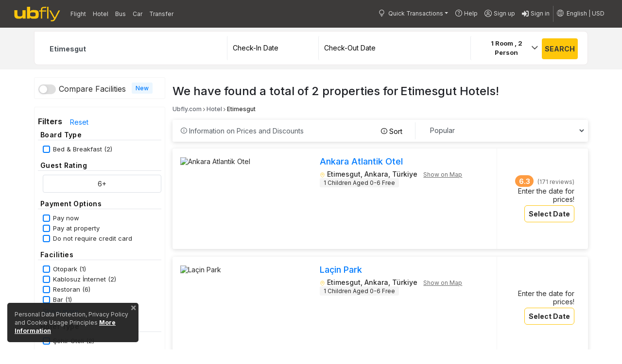

--- FILE ---
content_type: text/html;charset=UTF-8
request_url: https://www.ubfly.com/otel/Etimesgut-Otelleri
body_size: 29929
content:
<!DOCTYPE html>
<html lang="en" 
	  class="screen-md language-en" data-site-language="en"
	  data-site-currency="USD"
	  data-is-mobile="false" data-product="HOTEL" data-category="LIST" data-page="HOTEL_LIST"
	  data-css-version = "93771c1"
>
	<head>
    <meta charset="utf-8">
  	<script>
    	var isGlobal = 'true';
    </script>
      <script src="//me.ucuzabilet.com/sdk/" async=""></script>
      <script id="sdk-init" data-nscript="afterInteractive">
          try {
              function initSdk() {
                  var domain = "me.ucuzabilet.com";
                  var script = document.createElement("script");
                  script.onload = function() {
                      MeiroEvents.init({
                          domain: domain,
                          cross_domain_whitelist: ["etstur.com", "odamax.com", "otelpuan.com", "ubfly.at", "ubfly.be", "ubfly.ca", "ubfly.ch", "ubfly.cn", "ubfly.co", "ubfly.br.com", "ubfly.com", "ubfly.cz", "ubfly.de", "ubfly.es", "ubfly.fr", "ubfly.gr", "ubfly.id", "ubfly.ie", "ubfly.co.il", "ubfly.in", "ubfly.info", "ubfly.it", "ubfly.kr", "ubfly.lt", "ubfly.lv", "ubfly.md", "ubfly.mx", "ubfly.my", "ubfly.net", "ubfly.nl", "ubfly.nz", "ubfly.org", "ubfly.ph", "ubfly.pk", "ubfly.pl", "ubfly.pt", "ubfly.rs", "ubfly.ru", "ubfly.se", "ubfly.co.uk", "ubfly.us"],
                          sync: {
                              ga_cid: true,
                              fb_cid: true,
                              optimizely: true
                          },
                          outbound_link_tracking: {
                              enabled: true
                          }
                      });
                      window.meiroSdkReady = true;
                  };
                  script.src = "//" + domain + "/sdk/";
                  script.async = true;
                  document.head.insertBefore(script, document.head.firstChild);
              }
              var url = window.location.href;

              if (!(/[?&]meiro=dnt/.test(url))) {
                  initSdk();
              }

          } catch (e) {
          }
      </script>

    <title>Etimesgut Hotels - Cheapest Etimesgut Hotel Prices | Ubfly.com</title>
	    <script type="text/javascript">
	
	function setUtmLocalStorage(){
		if (typeof(Storage) !== "undefined") {
			try {
		        var queryStringParameters = window.location.search;
		        var urlParams = new URLSearchParams(queryStringParameters);
		        
		        var utmContent = urlParams.get ('utm_content');
		        var utmSource = urlParams.get('utm_source');
		        var utmMedium = urlParams.get('utm_medium');
		        var utmCampaign = urlParams.get('utm_campaign');

		        if (utmContent)
	                localStorage.setItem('utm_content', utmContent);

		        if(utmSource)
				    localStorage.setItem('utm_source', utmSource);
			    
			    if(utmMedium)
				    localStorage.setItem('utm_medium', utmMedium);
			    
			    if(utmCampaign)
				    localStorage.setItem('utm_campaign', utmCampaign);
			    
		    } catch (e) {}
		}	
	}
	
	function getCustomPayload(){
		var utmContent = urlParams.get ('utm_content');
		var utmSource = localStorage.getItem('utm_source');
		var utmMedium = localStorage.getItem('utm_medium');
		var utmCampaign = localStorage.getItem('utm_campaign');
		
		var customPayload = {
			utm_content: utmContent ? utmContent : '',
	    	utm_source: utmSource ? utmSource : '',
	    	utm_medium: utmMedium ? utmMedium : '',
	    	utm_campaign: utmCampaign ? utmCampaign : ''
	    };

		return customPayload;
	}
	
	setUtmLocalStorage()
	    
	</script>
   
<meta name="description" content="Take advantage of reservation opportunities for Etimesgut Hotels, make your reservation now with affordable prices and reliable payment methods.">
    <link rel="canonical" href="https://www.ubfly.com/otel/Etimesgut-Otelleri">
   		<link rel="dns-prefetch" href="//connect.facebook.net">
		<link rel="dns-prefetch" href="//www.google.com">
		<link rel="dns-prefetch" href="//apis.google.com">
		<link rel="dns-prefetch" href="//googleads.g.doubleclick.net/">
		<link rel="dns-prefetch" href="//www.googleadservices.com/">
		<link rel="dns-prefetch" href="//static.criteo.net">
		<link rel="dns-prefetch" href="//dis.eu.criteo.com">
		<link rel="dns-prefetch" href="//maps.gstatic.com">
		<link rel="dns-prefetch" href="//maps.googleapis.com">
		<link rel="dns-prefetch" href="//creativecdn.com">
		<link rel="dns-prefetch" href="//images.etstur.com">
	    <link rel="dns-prefetch" href="//www.google-analytics.com">

		<link rel="preconnect" href="https://images.ucuzabilet.com" crossorigin>
		<link rel="preconnect" href="https://ssl.gstatic.com" crossorigin>
		<link rel="preconnect" href="https://www.gstatic.com" crossorigin>
		<link rel="preconnect" href="https://www.googletagmanager.com" crossorigin>
		<link rel="preconnect" href="https://static.criteo.net" crossorigin>
		<link rel="preconnect" href="https://gum.criteo.com" crossorigin>
		
		<link rel="manifest" href="/js/manifest_ub.json?v=1.0">
					<link rel="preload" href="https://images.ucuzabilet.com/resources/img/ubfly-logo.svg" as="image">
				<link rel="preload" href="/resources/ub/fonts/Inter-latin.woff2" as="font" type="font/woff2" crossorigin="anonymous">
	  <link rel="preload" href="/resources/ub/fonts/Inter-latin-ext.woff2" as="font" type="font/woff2" crossorigin="anonymous">


	  <meta name="google-site-verification" content="Eu_UDRkTGzjooZzXDkyeoKsIfZE0kNS64oson8pJxPM"/>
    <meta name="msvalidate.01" content="694E156D71F060AB2B8D2FB2C8BB68B4">
	<meta name="yandex-verification" content="974bc0cfa1d3065c">
    <meta http-equiv="X-UA-Compatible" content="IE=edge">    
    <meta name="viewport" content="width=device-width, initial-scale=1, shrink-to-fit=no">
    <meta name="theme-color" content="#FEC60A">
    <link rel="shortcut icon" href="https://images.ucuzabilet.com/resources/img/icons/favicon.ico">
    	<meta name="apple-mobile-web-app-capable" content="yes">
    <meta name="apple-mobile-web-app-status-bar-style" content="black">
    <meta name="apple-mobile-web-app-title" content="Ubfly.com">
    <meta name="msapplication-TileColor" content="#FEC60A">
	<meta name="msapplication-TileImage" content="https://images.ucuzabilet.com/resources/img/icons/touch-icon-ipad.png">
    <link rel="apple-touch-icon" href="https://images.ucuzabilet.com/resources/img/icons/touch-icon-iphone.png">
	<link rel="apple-touch-icon" sizes="152x152" href="https://images.ucuzabilet.com/resources/img/icons/touch-icon-ipad.png">
	<link rel="apple-touch-icon" sizes="180x180" href="https://images.ucuzabilet.com/resources/img/icons/touch-icon-iphone-retina.png">
	<link rel="apple-touch-icon" sizes="167x167" href="https://images.ucuzabilet.com/resources/img/icons/touch-icon-ipad-retina.png">
	<meta name="apple-itunes-app" content="app-id=942464034">
	<meta name="google-play-app" content="app-id=com.ucuzabilet">
	<meta property="og:url"           content="https://www.ubfly.com/otel/otel-arama-sonuc/Etimesgut-Otelleri">
	<meta property="og:image:width" content="1200">
	<meta property="og:image:height" content="630">
	<meta property="og:type"      content="website">
	<meta property="og:site_name" content="Ubfly.com">
	<meta property="og:title"     content="Etimesgut Hotels - Cheapest Etimesgut Hotel Prices">
	<meta property="og:description"   content="Take advantage of reservation opportunities for Etimesgut Hotels, make your reservation now with affordable prices and reliable payment methods.">
	<meta name="referrer" content="no-referrer-when-downgrade">
	<meta name="user" content=" ">
		<meta name="email" content="">
	<!-- Head -->
    <meta property="og:image" content="https://images.ucuzabilet.com/resources/image/ucuzabilet-og-image.jpg?width=1200&height=630&crop=false"> 
    	<meta property="fb:pages" content="315189975278593">
    
    <meta name="twitter:card" content="summary_large_image">
	<meta name="twitter:site" content="@ucuzabilet">
	<meta name="twitter:creator" content="@ucuzabilet">
	<meta name="twitter:title" content="Etimesgut Hotels - Cheapest Etimesgut Hotel Prices">
	<meta name="twitter:description" content="Take advantage of reservation opportunities for Etimesgut Hotels, make your reservation now with affordable prices and reliable payment methods.">
 	<style>
        .homepageHeaderH1 {
            position: absolute;
            width: 100%;
            text-align: center;
            padding-top: 50px;
            color: #fff;
            text-shadow: 1px 2px 2px #383838;
            z-index:1;
        }
        @media ( max-width : 767px) {
            .homepageHeaderH1 {
                padding: 16px 0;
                font-size: 20px !important;
            }
        }

        @media ( max-width : 575px) {
            .homepageHeaderH1 {
                font-size: 16px !important;
                font-weight: normal !important;
            }
        }

    </style>
    <link rel="preload"
          href="/resources/ub/css/font-css2.css?v=93771c1"
          as="style"
          onload="this.rel='stylesheet'">

    <noscript>
        <link rel="stylesheet"
              href="/resources/ub/css/font-css2.css?v=93771c1">
    </noscript>

    <link rel="stylesheet" href="/resources/ub/css/v2/bootstrap.min.css?v=1001">
    <link rel="stylesheet" href="/resources/ub/css/v2/jquery-ui.min.css?v=1001">
    <link rel="preload" href="/resources/ub/css/v2/jquery.timepicker.min.css?v=1001" as="style"
          onload="this.onload=null;this.rel='stylesheet'">
    <link rel="stylesheet" href="/resources/ub/css/ub-font.css?v=93771c1">

    <link rel="preload" href="/resources/ub/css/ub-font-hotel.css?v=93771c1" as="style"
              onload="this.onload=null;this.rel='stylesheet'">
    <link id="customcss" rel="stylesheet" href="/resources/ub/css/v2/custom.css?v=93771c1" >

   <link rel="preload" href="/resources/ub/css/v2/country-code.css?v=93771c1" as="style"
          onload="this.onload=null;this.rel='stylesheet'">
    <link rel="preload" href="/resources/ub/css/v2/verification.css?v=93771c1" as="style"
          onload="this.onload=null;this.rel='stylesheet'">
<link rel="stylesheet" type="text/css" href="/resources/ub/css/v2/hotel.css?v=93771c1">
    <link rel="stylesheet" type="text/css" href="/resources/ub/css/v2/hotel/hotel-list-page.css?v=93771c1">
    <link rel="stylesheet" type="text/css" href="/resources/ub/css/v2/leaflet.css?v=93771c1">
    <link rel="stylesheet" type="text/css" href="/resources/ub/css/smartbanner.css?v=93771c1">
    <link rel="stylesheet" type="text/css" href="/resources/ub/css/lib/slick.css?v=93771c1">
    <link rel="stylesheet" type="text/css" href="/resources/ub/css/v2/hotel/compare-hotels.css?v=93771c1">
    <script>
				var siteCurrencyRatesJson = [{"fromCurrency":"TRY","toCurrency":"TRY","rate":1.0,"creationTime":{"date":{"year":2016,"month":3,"day":21},"time":{"hour":9,"minute":47,"second":28,"nano":0}},"lastUpdateTime":{"date":{"year":2016,"month":3,"day":29},"time":{"hour":15,"minute":59,"second":57,"nano":0}}},{"fromCurrency":"GBP","toCurrency":"TRY","rate":57.96695608,"creationTime":{"date":{"year":2016,"month":3,"day":21},"time":{"hour":9,"minute":47,"second":28,"nano":0}},"lastUpdateTime":{"date":{"year":2026,"month":1,"day":18},"time":{"hour":6,"minute":5,"second":13,"nano":0}}},{"fromCurrency":"RUB","toCurrency":"TRY","rate":0.5461413,"creationTime":{"date":{"year":2016,"month":3,"day":21},"time":{"hour":9,"minute":47,"second":28,"nano":0}},"lastUpdateTime":{"date":{"year":2026,"month":1,"day":18},"time":{"hour":6,"minute":5,"second":13,"nano":0}}},{"fromCurrency":"EUR","toCurrency":"TRY","rate":50.245,"creationTime":{"date":{"year":2016,"month":3,"day":21},"time":{"hour":9,"minute":47,"second":28,"nano":0}},"lastUpdateTime":{"date":{"year":2026,"month":1,"day":18},"time":{"hour":6,"minute":5,"second":13,"nano":0}}},{"fromCurrency":"USD","toCurrency":"TRY","rate":43.1924,"creationTime":{"date":{"year":2016,"month":3,"day":21},"time":{"hour":9,"minute":47,"second":28,"nano":0}},"lastUpdateTime":{"date":{"year":2026,"month":1,"day":18},"time":{"hour":6,"minute":5,"second":13,"nano":0}}},{"fromCurrency":"SAR","toCurrency":"TRY","rate":11.53626657,"creationTime":{"date":{"year":2018,"month":10,"day":1},"time":{"hour":15,"minute":7,"second":58,"nano":0}},"lastUpdateTime":{"date":{"year":2026,"month":1,"day":18},"time":{"hour":6,"minute":5,"second":13,"nano":0}}},{"fromCurrency":"KWD","toCurrency":"TRY","rate":140.64008511,"creationTime":{"date":{"year":2018,"month":10,"day":1},"time":{"hour":18,"minute":14,"second":4,"nano":0}},"lastUpdateTime":{"date":{"year":2026,"month":1,"day":18},"time":{"hour":6,"minute":5,"second":13,"nano":0}}},{"fromCurrency":"AED","toCurrency":"TRY","rate":11.77217237,"creationTime":{"date":{"year":2021,"month":4,"day":26},"time":{"hour":17,"minute":6,"second":48,"nano":0}},"lastUpdateTime":{"date":{"year":2026,"month":1,"day":18},"time":{"hour":6,"minute":5,"second":13,"nano":0}}},{"fromCurrency":"MAD","toCurrency":"TRY","rate":4.94066923,"creationTime":{"date":{"year":2021,"month":6,"day":21},"time":{"hour":15,"minute":5,"second":3,"nano":0}},"lastUpdateTime":{"date":{"year":2026,"month":1,"day":18},"time":{"hour":6,"minute":5,"second":13,"nano":0}}},{"fromCurrency":"AZN","toCurrency":"TRY","rate":25.45597325,"creationTime":{"date":{"year":2022,"month":2,"day":16},"time":{"hour":0,"minute":5,"second":3,"nano":0}},"lastUpdateTime":{"date":{"year":2026,"month":1,"day":18},"time":{"hour":6,"minute":5,"second":13,"nano":0}}},{"fromCurrency":"QAR","toCurrency":"TRY","rate":11.86115612,"creationTime":{"date":{"year":2022,"month":2,"day":17},"time":{"hour":0,"minute":5,"second":3,"nano":0}},"lastUpdateTime":{"date":{"year":2026,"month":1,"day":18},"time":{"hour":6,"minute":5,"second":13,"nano":0}}},{"fromCurrency":"EGP","toCurrency":"TRY","rate":0.91238699,"creationTime":{"date":{"year":2022,"month":2,"day":17},"time":{"hour":0,"minute":5,"second":3,"nano":0}},"lastUpdateTime":{"date":{"year":2026,"month":1,"day":18},"time":{"hour":6,"minute":5,"second":13,"nano":0}}},{"fromCurrency":"BHD","toCurrency":"TRY","rate":114.87340426,"creationTime":{"date":{"year":2022,"month":3,"day":4},"time":{"hour":0,"minute":5,"second":6,"nano":0}},"lastUpdateTime":{"date":{"year":2026,"month":1,"day":18},"time":{"hour":6,"minute":5,"second":13,"nano":0}}},{"fromCurrency":"OMR","toCurrency":"TRY","rate":112.72345463,"creationTime":{"date":{"year":2022,"month":3,"day":4},"time":{"hour":0,"minute":5,"second":6,"nano":0}},"lastUpdateTime":{"date":{"year":2026,"month":1,"day":18},"time":{"hour":6,"minute":5,"second":13,"nano":0}}},{"fromCurrency":"LBP","toCurrency":"TRY","rate":43.1924,"creationTime":{"date":{"year":2022,"month":3,"day":4},"time":{"hour":0,"minute":5,"second":6,"nano":0}},"lastUpdateTime":{"date":{"year":2026,"month":1,"day":18},"time":{"hour":6,"minute":5,"second":13,"nano":0}}},{"fromCurrency":"INR","toCurrency":"TRY","rate":0.47863688,"creationTime":{"date":{"year":2022,"month":3,"day":4},"time":{"hour":0,"minute":5,"second":6,"nano":0}},"lastUpdateTime":{"date":{"year":2026,"month":1,"day":18},"time":{"hour":6,"minute":5,"second":13,"nano":0}}},{"fromCurrency":"KZT","toCurrency":"TRY","rate":0.08487888,"creationTime":{"date":{"year":2022,"month":3,"day":25},"time":{"hour":0,"minute":5,"second":6,"nano":0}},"lastUpdateTime":{"date":{"year":2026,"month":1,"day":18},"time":{"hour":6,"minute":5,"second":13,"nano":0}}},{"fromCurrency":"UZS","toCurrency":"TRY","rate":0.00360508,"creationTime":{"date":{"year":2022,"month":3,"day":25},"time":{"hour":0,"minute":5,"second":6,"nano":0}},"lastUpdateTime":{"date":{"year":2026,"month":1,"day":18},"time":{"hour":6,"minute":5,"second":13,"nano":0}}},{"fromCurrency":"SEK","toCurrency":"TRY","rate":4.69447426,"creationTime":{"date":{"year":2022,"month":5,"day":13},"time":{"hour":0,"minute":5,"second":9,"nano":0}},"lastUpdateTime":{"date":{"year":2026,"month":1,"day":18},"time":{"hour":6,"minute":5,"second":13,"nano":0}}},{"fromCurrency":"PLN","toCurrency":"TRY","rate":11.93427128,"creationTime":{"date":{"year":2022,"month":5,"day":13},"time":{"hour":0,"minute":5,"second":9,"nano":0}},"lastUpdateTime":{"date":{"year":2026,"month":1,"day":18},"time":{"hour":6,"minute":5,"second":13,"nano":0}}},{"fromCurrency":"JPY","toCurrency":"TRY","rate":0.27267007,"creationTime":{"date":{"year":2022,"month":5,"day":13},"time":{"hour":0,"minute":5,"second":9,"nano":0}},"lastUpdateTime":{"date":{"year":2026,"month":1,"day":18},"time":{"hour":6,"minute":5,"second":13,"nano":0}}},{"fromCurrency":"DKK","toCurrency":"TRY","rate":6.72509528,"creationTime":{"date":{"year":2022,"month":5,"day":13},"time":{"hour":0,"minute":5,"second":9,"nano":0}},"lastUpdateTime":{"date":{"year":2026,"month":1,"day":18},"time":{"hour":6,"minute":5,"second":13,"nano":0}}},{"fromCurrency":"BRL","toCurrency":"TRY","rate":8.02146863,"creationTime":{"date":{"year":2022,"month":5,"day":13},"time":{"hour":0,"minute":5,"second":9,"nano":0}},"lastUpdateTime":{"date":{"year":2026,"month":1,"day":18},"time":{"hour":6,"minute":5,"second":13,"nano":0}}},{"fromCurrency":"SGD","toCurrency":"TRY","rate":33.56865988,"creationTime":{"date":{"year":2022,"month":5,"day":13},"time":{"hour":0,"minute":5,"second":9,"nano":0}},"lastUpdateTime":{"date":{"year":2026,"month":1,"day":18},"time":{"hour":6,"minute":5,"second":13,"nano":0}}},{"fromCurrency":"RON","toCurrency":"TRY","rate":9.88496816,"creationTime":{"date":{"year":2022,"month":5,"day":13},"time":{"hour":0,"minute":5,"second":10,"nano":0}},"lastUpdateTime":{"date":{"year":2026,"month":1,"day":18},"time":{"hour":6,"minute":5,"second":13,"nano":0}}},{"fromCurrency":"IQD","toCurrency":"TRY","rate":43.1924,"creationTime":{"date":{"year":2022,"month":5,"day":13},"time":{"hour":0,"minute":5,"second":10,"nano":0}},"lastUpdateTime":{"date":{"year":2026,"month":1,"day":18},"time":{"hour":6,"minute":5,"second":13,"nano":0}}},{"fromCurrency":"BGN","toCurrency":"TRY","rate":50.245,"creationTime":{"date":{"year":2022,"month":5,"day":13},"time":{"hour":0,"minute":5,"second":10,"nano":0}},"lastUpdateTime":{"date":{"year":2026,"month":1,"day":18},"time":{"hour":6,"minute":5,"second":13,"nano":0}}},{"fromCurrency":"GEL","toCurrency":"TRY","rate":15.7015625,"creationTime":{"date":{"year":2022,"month":5,"day":13},"time":{"hour":0,"minute":5,"second":10,"nano":0}},"lastUpdateTime":{"date":{"year":2026,"month":1,"day":18},"time":{"hour":6,"minute":5,"second":13,"nano":0}}},{"fromCurrency":"CNY","toCurrency":"TRY","rate":6.20247895,"creationTime":{"date":{"year":2022,"month":5,"day":13},"time":{"hour":0,"minute":5,"second":10,"nano":0}},"lastUpdateTime":{"date":{"year":2026,"month":1,"day":18},"time":{"hour":6,"minute":5,"second":13,"nano":0}}},{"fromCurrency":"UAH","toCurrency":"TRY","rate":1.00214255,"creationTime":{"date":{"year":2022,"month":5,"day":13},"time":{"hour":0,"minute":5,"second":10,"nano":0}},"lastUpdateTime":{"date":{"year":2026,"month":1,"day":18},"time":{"hour":6,"minute":5,"second":13,"nano":0}}},{"fromCurrency":"ILS","toCurrency":"TRY","rate":43.1924,"creationTime":{"date":{"year":2022,"month":5,"day":13},"time":{"hour":0,"minute":5,"second":10,"nano":0}},"lastUpdateTime":{"date":{"year":2026,"month":1,"day":18},"time":{"hour":6,"minute":5,"second":13,"nano":0}}},{"fromCurrency":"CAD","toCurrency":"TRY","rate":31.1082989,"creationTime":{"date":{"year":2022,"month":5,"day":13},"time":{"hour":0,"minute":5,"second":10,"nano":0}},"lastUpdateTime":{"date":{"year":2026,"month":1,"day":18},"time":{"hour":6,"minute":5,"second":13,"nano":0}}},{"fromCurrency":"BYN","toCurrency":"TRY","rate":14.8548368,"creationTime":{"date":{"year":2022,"month":5,"day":13},"time":{"hour":0,"minute":5,"second":10,"nano":0}},"lastUpdateTime":{"date":{"year":2026,"month":1,"day":18},"time":{"hour":6,"minute":5,"second":13,"nano":0}}},{"fromCurrency":"NOK","toCurrency":"TRY","rate":4.28584625,"creationTime":{"date":{"year":2022,"month":5,"day":13},"time":{"hour":0,"minute":5,"second":10,"nano":0}},"lastUpdateTime":{"date":{"year":2026,"month":1,"day":18},"time":{"hour":6,"minute":5,"second":13,"nano":0}}},{"fromCurrency":"YER","toCurrency":"TRY","rate":0.1727696,"creationTime":{"date":{"year":2022,"month":6,"day":2},"time":{"hour":0,"minute":5,"second":11,"nano":0}},"lastUpdateTime":{"date":{"year":2026,"month":1,"day":18},"time":{"hour":6,"minute":5,"second":13,"nano":0}}},{"fromCurrency":"TJS","toCurrency":"TRY","rate":4.62167482,"creationTime":{"date":{"year":2022,"month":6,"day":2},"time":{"hour":0,"minute":5,"second":11,"nano":0}},"lastUpdateTime":{"date":{"year":2026,"month":1,"day":18},"time":{"hour":6,"minute":5,"second":13,"nano":0}}},{"fromCurrency":"PKR","toCurrency":"TRY","rate":0.15470636,"creationTime":{"date":{"year":2022,"month":8,"day":12},"time":{"hour":0,"minute":5,"second":11,"nano":0}},"lastUpdateTime":{"date":{"year":2026,"month":1,"day":18},"time":{"hour":6,"minute":5,"second":13,"nano":0}}},{"fromCurrency":"MVR","toCurrency":"TRY","rate":2.80106355,"creationTime":{"date":{"year":2022,"month":8,"day":13},"time":{"hour":0,"minute":5,"second":10,"nano":0}},"lastUpdateTime":{"date":{"year":2026,"month":1,"day":18},"time":{"hour":6,"minute":5,"second":13,"nano":0}}},{"fromCurrency":"SDG","toCurrency":"TRY","rate":0.02000531,"creationTime":{"date":{"year":2022,"month":8,"day":17},"time":{"hour":0,"minute":5,"second":8,"nano":0}},"lastUpdateTime":{"date":{"year":2026,"month":1,"day":18},"time":{"hour":6,"minute":5,"second":13,"nano":0}}},{"fromCurrency":"KGS","toCurrency":"TRY","rate":0.49435704,"creationTime":{"date":{"year":2022,"month":9,"day":2},"time":{"hour":0,"minute":4,"second":56,"nano":0}},"lastUpdateTime":{"date":{"year":2026,"month":1,"day":18},"time":{"hour":6,"minute":5,"second":13,"nano":0}}},{"fromCurrency":"JOD","toCurrency":"TRY","rate":60.92016925,"creationTime":{"date":{"year":2023,"month":3,"day":3},"time":{"hour":0,"minute":5,"second":12,"nano":0}},"lastUpdateTime":{"date":{"year":2026,"month":1,"day":18},"time":{"hour":6,"minute":5,"second":13,"nano":0}}},{"fromCurrency":"THB","toCurrency":"TRY","rate":1.37599751,"creationTime":{"date":{"year":2023,"month":4,"day":8},"time":{"hour":0,"minute":5,"second":12,"nano":0}},"lastUpdateTime":{"date":{"year":2026,"month":1,"day":18},"time":{"hour":6,"minute":5,"second":13,"nano":0}}},{"fromCurrency":"AUD","toCurrency":"TRY","rate":28.92558123,"creationTime":{"date":{"year":2023,"month":4,"day":8},"time":{"hour":0,"minute":5,"second":12,"nano":0}},"lastUpdateTime":{"date":{"year":2026,"month":1,"day":18},"time":{"hour":6,"minute":5,"second":13,"nano":0}}},{"fromCurrency":"MDL","toCurrency":"TRY","rate":2.57211039,"creationTime":{"date":{"year":2023,"month":4,"day":14},"time":{"hour":0,"minute":5,"second":13,"nano":0}},"lastUpdateTime":{"date":{"year":2026,"month":1,"day":18},"time":{"hour":6,"minute":5,"second":13,"nano":0}}},{"fromCurrency":"AMD","toCurrency":"TRY","rate":0.11588105,"creationTime":{"date":{"year":2023,"month":6,"day":13},"time":{"hour":15,"minute":49,"second":4,"nano":0}},"lastUpdateTime":{"date":{"year":2026,"month":1,"day":18},"time":{"hour":6,"minute":5,"second":13,"nano":0}}},{"fromCurrency":"MYR","toCurrency":"TRY","rate":10.6725515,"creationTime":{"date":{"year":2023,"month":12,"day":29},"time":{"hour":0,"minute":5,"second":14,"nano":0}},"lastUpdateTime":{"date":{"year":2026,"month":1,"day":18},"time":{"hour":6,"minute":5,"second":13,"nano":0}}},{"fromCurrency":"RSD","toCurrency":"TRY","rate":0.42857578,"creationTime":{"date":{"year":2023,"month":12,"day":29},"time":{"hour":0,"minute":5,"second":15,"nano":0}},"lastUpdateTime":{"date":{"year":2026,"month":1,"day":18},"time":{"hour":6,"minute":5,"second":13,"nano":0}}},{"fromCurrency":"CZK","toCurrency":"TRY","rate":2.07103961,"creationTime":{"date":{"year":2023,"month":12,"day":29},"time":{"hour":0,"minute":5,"second":15,"nano":0}},"lastUpdateTime":{"date":{"year":2026,"month":1,"day":18},"time":{"hour":6,"minute":5,"second":13,"nano":0}}},{"fromCurrency":"CHF","toCurrency":"TRY","rate":53.92267876,"creationTime":{"date":{"year":2023,"month":12,"day":29},"time":{"hour":0,"minute":5,"second":15,"nano":0}},"lastUpdateTime":{"date":{"year":2026,"month":1,"day":18},"time":{"hour":6,"minute":5,"second":13,"nano":0}}},{"fromCurrency":"IDR","toCurrency":"TRY","rate":0.00256149,"creationTime":{"date":{"year":2023,"month":12,"day":29},"time":{"hour":0,"minute":5,"second":15,"nano":0}},"lastUpdateTime":{"date":{"year":2026,"month":1,"day":18},"time":{"hour":6,"minute":5,"second":13,"nano":0}}},{"fromCurrency":"NZD","toCurrency":"TRY","rate":24.821645,"creationTime":{"date":{"year":2023,"month":12,"day":29},"time":{"hour":0,"minute":5,"second":15,"nano":0}},"lastUpdateTime":{"date":{"year":2026,"month":1,"day":18},"time":{"hour":6,"minute":5,"second":13,"nano":0}}}];
			</script>
		<script>
		
			var productType = 'HOTEL';
		
			var _pageType = 'HOTEL_LIST';
			var dataLayerPageType = 'HOTEL_LIST';
			
				dataLayerPageType = productType.concat(" ", _pageType).toLocaleLowerCase();
			

    dataLayer = []; _ttq = [];
    </script>  
    <!-- Google Tag Manager -->
				<script>
					(function(w,d,s,l,i){w[l]=w[l]||[];w[l].push(
					
					{'gtm.start': new Date().getTime(),event:'gtm.js'}
					);var f=d.getElementsByTagName(s)[0],
					j=d.createElement(s),dl=l!='dataLayer'?'&l='+l:'';j.async=true;j.defer=true;j.src=
					'https://www.googletagmanager.com/gtm.js?id='+i+dl;f.parentNode.insertBefore(j,f);
					})(window,document,'script','dataLayer','GTM-NG73ZXKK');
					
					dataLayer.push({ 'Lang': 'en'});
				</script>
				<!-- End Google Tag Manager -->
			<script>
	  var userModel = ``;
	</script>
  </head><body>


	<input type="hidden" id="maxDayFlightConfig" value="" />
	<input type="hidden" id="maxDayHotelConfig" value="" />
	<input type="hidden" id="maxDayBusConfig" value="" />
	<input type="hidden" id="maxDayCarConfig" value="" />
	<input type="hidden" id="maxDayTranserConfig" value="" />

	<input type="hidden" name="userEmail" value="" />
	<input type="hidden" name="phoneNumber" value="" />
	<input type="hidden" name="memberId" value="0" />
	<input type="hidden" name="memberGuid" value="" />
	<input type="hidden" name="emailVerified" value="false" />
	<input type="hidden" name="isCorporate" value="" />
	<input type="hidden" name="userSelfRoleId" value="0" />

	







<div class="modal fade verificationModal" id="modalVerificationOrder" tabindex="-1" role="dialog" aria-labelledby="modalVerificationOrderLabel" aria-hidden="true">
	<div class="modal-dialog  modal-md" role="document">
		<div class="modal-content">
			<div class="modal-header header-reservation d-none">
				 <div class="modal-title" id="modalVerificationOrderLabel">Reservations</div>
				<button type="button" class="close p-0 m-0" data-dismiss="modal" aria-label="Close" style="top:3px" onclick="closeVerificationBooking(this)">
					<span aria-hidden="true">&times;</span>
				</button>
			</div>
			<div class="modal-header header-receipt d-none">
				 <div class="modal-title" id="modalVerificationOrderLabelReceipt">menu.item.receipt.title</div>
				<button type="button" class="close p-0 m-0" data-dismiss="modal" aria-label="Close" style="top:3px" onclick="closeVerificationBooking(this)">
					<span aria-hidden="true">&times;</span>
				</button>
			</div>
			<div class="modal-body">
				<div class="font-size-14">
					<div id="reservation-otp-description" class="d-none">
						<div class="orderVerification-description otpPhone">
							In order to process your reservation, you must enter the confirmation code sent to your <span id="otpPhone" class="font-size-14"></span> phone number registered in the system, in the field below within the specified time.
						</div>					
						<div class="orderVerification-description otpEmail d-none">
							In order to process your reservation, you must enter the confirmation code sent to your <span id="otpEmail" class="font-size-14"></span> e-mail address registered in the system into the field below within the specified time.
						</div>
					</div>					
					<div id="receipt-otp-description" class="d-none">
						<div class="orderVerification-description otpPhone">
							To process your invoices, please enter the verification code sent to your registered phone number <span id="otpPhone" class="font-size-14"></span> in the field below within the specified time.
						</div>					
						<div class="orderVerification-description otpEmail d-none">
							To process your invoices, please enter the verification code sent to the registered e-mail address <span id="otpEmail" class="font-size-14"></span> in the field below within the specified time.
						</div>
					</div>					
					<div class="box border-0">						
						<div  class="">
							<div class="counter-wrapper">
								<span class="font-size-14">  Verification Code </span>
                                <table class="verification-countdown" data-downcount="">
                                    <tr>
                                        <td><span class="font-weight-bold">00</span></td>
                                        <td><span class="font-weight-bold">:</span></td>
                                        <td><span class="font-weight-bold">00</span></td>
                                    </tr>
                                </table>
							</div>
							<div class="verificationCodeBlocks">
								<input type="text" class="form-control ets-MUST" name="verificationCode1" id="verificationCode1" data-index="1" inputmode="numeric" maxlength="1" onkeydown="verificationCheck(event, this)" />
								<input type="text" class="form-control ets-MUST" name="verificationCode2" id="verificationCode2" data-index="2" inputmode="numeric" maxlength="1" onkeydown="verificationCheck(event, this)" />
								<input type="text" class="form-control ets-MUST" name="verificationCode3" id="verificationCode3" data-index="3" inputmode="numeric" maxlength="1" onkeydown="verificationCheck(event, this)" />
								<input type="text" class="form-control ets-MUST" name="verificationCode4" id="verificationCode4" data-index="4" inputmode="numeric" maxlength="1" onkeydown="verificationCheck(event, this)" />
							</div>
							<div class="d-none verificationErrors expired">
								<div class="alert alert-danger">
									page.common.verificationBooking.expired
								</div>
							</div>
							<div class="d-none verificationErrors mismatch">
								<div class="alert-otp">
									The verification code is incorrect. Please check and try again.
								</div>
							</div>
							<div class="d-none verificationErrors mismatchLimit">
								<div class="alert-otp" role="alert">
									The verification code is incorrect. Please check and try again.
								</div>
							</div>
							<div class="d-none verificationErrors timeUp">
								<div class="alert alert-warning mb-0">
									Time has expired; please get a new code and try again to continue the process.
								</div>
							</div>
							<div class="d-none verificationErrors notFound">
								<div class="alert alert-danger">
									page.common.verificationBooking.notFound
								</div>
							</div>
							<div class="d-none verificationErrors alreadyUsed">
								<div class="alert alert-danger">
									The verification code is incorrect. Please check it.
								</div>
							</div>

							<div class="d-none verificationErrors disable">
								<div class="alert alert-danger">
									The verification code is incorrect, please check and try again.
								</div>
							</div>							
						</div>
						<div class="button-wrapper sendCode-div d-none">
							<button id="sendVerificationCode" type="button" class="btn btn-primary" onclick="verificationCheck()" disabled>page.common.sendVerificationCode</button>
						</div>
						<div class="button-wrapper">
							<input type="hidden" name="referenceCode" />
							<button type="button" class="btn btn-primary resendCode" onclick="verificationCreate('VERIFICATION_REASON_SHOW_ORDER_DETAIL', 'VERIFICATION_TYPE_SMS')" disabled>Resend the Code</button>
						</div>
						<div class="font-size-14 update-button-wrapper verification-change">
							Didn't receive the code?
							<button class="btn btn-link p-0 pl-1" onclick="verificationChange(this)">Try another method</button>
						</div>
						<div class="font-size-14 fw-500 contact-wrapper update-button-wrapper d-none">
							Please ensure you have entered the PNR number or contact details correctly.
							 <span class="font-size-16 text-center d-block pt-2"><img class="rules-icon" alt="" loading="lazy" src="/resources/ub/img/icons/phone.svg">  444 87 87 </span>
							
						</div>
					</div>
				</div>				
				<input type="hidden" name="token" value=""/>
				<form id="orderValidationForm">

				</form>
			</div>
		</div>
	</div>
</div>
<!-- Google Tag Manager (noscript) -->
				<noscript><iframe src="https://www.googletagmanager.com/ns.html?id=GTM-NG73ZXKK" height="0" width="0" style="display:none;visibility:hidden"></iframe></noscript>
				<!-- End Google Tag Manager (noscript) -->
		<input type="hidden" id="chatWootToken" name="chatWootToken" value="JcqzKFtJpJNmxqMcY7p74JGe">
		<div class="headline bg-coupon-headline">
				<div id="headline-announcement">
				</div>
				<div id="headline-campaign" class="container text-align p-2 d-none" data-campaign="false">
					</div>
				<div class="container">
						<div id="cookie-notification"  class="d-none">
								<div class="cookie-notification-inner">
									<button type="button" class="close close-right close-cookie-notification"  data-cursor="on" aria-label="Close">
							   			<span aria-hidden="true">&times;</span>
									</button>
									Personal Data Protection, Privacy Policy and Cookie Usage Principles <a title="Personal Data Protection and Privacy Policy" href="/kisisel-verilerin-korunmasi-ve-gizlilik-politikasi" target="_blank"> More Information </a></div>
							</div>
						</div>
				</div>
		
		<header class="header" id="header-navigation">
			<nav class="navbar navbar-expand-lg navbar-dark bg-gray"><!-- fixed-top -->
        	 <div class="container navbar-container navbar-container-size">

			      <a class="navbar-brand" href="https://www.ubfly.com/">
			      		<img id="ubfly-logo" src="//images.ucuzabilet.com/resources/img/ubfly-logo.svg" 
				      		 width="95"  height="38" alt="Search Flight Ticket & Cheapest Flight Ticket Prices" >
				      	</a>
			      <button id="navbarToggleBtn" class="navbar-toggler" type="button">
			        <span class="navbar-toggler-icon"></span>
			        <span class="fa fa-times d-none">X</span>
			      </button>
			      <div class="navbar-collapse" id="navbar">
	              <ul class="navbar-nav navbar-nav-left">
		                    	<li class="nav-item">
	                     			<a class="nav-link" id="header-flight" href="/" title="Flight">Flight</a>
		                    	</li>
			                  	 <li class="nav-item">
					                        <a class="nav-link" href="/hotel" id="header-hotel" title="Hotel">Hotel</a>
					                     </li>
					                     <li class="nav-item">
						                        <a class="nav-link" href="/bus-ticket" id="header-bus" title="Bus Ticket">Bus</a>
						                     </li>
						                     <li class="nav-item">
						                        <a class="nav-link" href="/rent-a-car" id="header-car" title="Rent a Car">Car</a>
						                     </li>
					                     <li class="nav-item">
			                        <a class="nav-link" href="/transfer" id="header-transfer" title="Transfer">Transfer</a>
			                     </li>		
			                     </ul>
	                    <ul class="navbar-nav ml-auto">
	                    	 <li class="nav-item transaction-menu">
	                    	 	<div class="dropdown">
								  <button class="nav-link dropdown-toggle" type="button" id="dropdownMenuButton" data-toggle="dropdown" aria-haspopup="true" aria-expanded="false">
									<img width="14" height="14" alt="Quick Transactions" style="margin-bottom:3px;" loading="lazy" src="/resources/img/icons/lightbulb.svg">
								    Quick Transactions</button>
								  <div class="dropdown-menu">
							    	 <a class="dropdown-item nav-cancel-ticket" href="/ticket-cancellation-refund"><img width="14" height="14" alt="Ticket Cancellation" style="margin-bottom:3px;" loading="lazy" src="/resources/ub/img/cancel-ticket.svg">Ticket Cancellation</a>
		                      			<button class="dropdown-item modalReservationsPage" data-toggle="modal" data-target="#modalOrderSearch" data-title="Reservations" data-void-operation="false"><img width="14" height="14" alt="Reservations" style="margin-bottom:3px;" loading="lazy" src="/resources/ub/img/search.svg" >Reservations</button>
								   	<a class="dropdown-item" href="/invoices" data-title="View Invoice" data-void-operation="false">
								   		<img width="14" height="14" style="margin-bottom:3px;" loading="lazy" alt="receipt" src="/resources/ub/img/receipt.svg">View Invoice</a>
								  </div>
								</div>
		                      </li>
		                      <li class="nav-item">
	                       	 	<a class="nav-link " href="/help"><img width="14" height="14" alt="Help" style="margin-bottom:3px; margin-right:4px" loading="lazy" class="arabic-icons-margin" src="/resources/img/icons/help.svg">Help</a>
	                     	 </li>

	                    	  
	                          <li class="nav-item">
		                        <a class="nav-link" href="javascript:;" data-toggle="modal" id="show-register-popup" data-target="#modalSignup"><img alt="signup" width="19" height="19" loading="lazy" class="signClass arabic-icons-margin"  src="/resources/ub/img/signup.svg">Sign up</a>
		                      </li>
		                      <li class="nav-item nav-item-modal-signin">
		                        <a class="nav-link" href="javascript:;" data-toggle="modal" data-target="#modalSignin"><img alt="signin" width="18" height="18" loading="lazy" class="signClass arabic-icons-margin" src="/resources/ub/img/signin.svg">Sign in</a>
		                      </li>
		                      <li class="nav-item site-customizer dropdown">                                              
		                      		
		                      		<div id="languageCurrencyMenu" role="button" class="nav-link" aria-haspopup="true" aria-expanded="false" data-toggle="modal" data-target="#modalLanguageCurrency">
			                     		<img class="mr-1 mb-1" width="14" height="14" alt="English" loading="lazy" src="/resources/ub/img/lang-icon.svg">
			                      				<span id="siteLanguageArea">English</span>
			                      			<span id="languageCurrencyDivider" >|</span> 
			                			 	<span id="siteCurrencyArea">USD</span>                      			
					                 			</div>
		                      </li>
		                      
		                      <li class="nav-item d-sm-none">
		                        <a class="nav-link" href="/kampanyalar">Campaigns</a>
		                      </li>
		                      <li class="nav-item d-sm-none">
		                        <a class="nav-link" href="/hakkimizda">Contact / About Us</a>
		                      </li>
	                  </ul>
	              </div>
      	</div>
    </nav></header><script>
	var pageApp = {
		pageName: 'PAGE_HOTEL_SEARCH',
	};
</script>




<main>
<aside>
	<div class="search-data d-none" data-url="" data-searchId="" data-checkin="" data-checkout="" data-roomQueryPath=""></div>
</aside>
<aside>
	<div class="container-fluid search-bar">
		<div class="row hotel-list-container">
			<div class="col-12 mb-2 mt-2">
				<div id="hotel-researchTop-info" class="d-block d-lg-none mb-2 row">
				<input type="hidden" id="quizUuid" value="">
				<input type="hidden" id="isAbroad" value="false">
				<div class="mt-2 col-12">
						<a id="top-research-link" class="mb-2" href="javascript:;">Change the search</a>
					</div>
				</div>
				<div id="hotel-researchTop-area" class=" d-lg-block row">
					<input id="queryString" type="hidden" value="">
<input id="hotelUrl" type="hidden" value="Etimesgut-Otelleri">
<input id="noPriceSearch" type="hidden" value="true">
		<div class="row search-area hotel-search-area hotel-search-form " id="hotelSearch">
			<div class="col-lg-4 col-12 search-col hotel-autocomplete">
				<input id="hotel_text" type="text"
					class="form-control searchBarInput autocomplete-hotel ets-MUST"
					placeholder="Hotel, City, Region" name="hotel"
					onclick='this.value="";'
					value=""
					data-url="Etimesgut-Otelleri" 
					data-suggestionname=""
					data-search-parameter="true" autocomplete="off"
				/>
					<span class="input-error hotel-text d-none">* Please select hotel, city, region.</span>										
			</div>
			<div class="col-lg-8 col-12 searchFormPickerArea">
				<div class="row search-date-wrapper">
					<div class="col-md-3 col-6 datepicker-box checkIn-datepicker search-col">
						<div class="form-group h-100">
							
							<div class="datepicker-box-blank">
								<input type="hidden" class="ets-MUST search-checkIn-input" id="searchCheckInDate" name="checkin" value="" data-search-parameter="true" />
<!-- 													<button type="button" class="ui-datepicker-trigger"></button> -->
								
							</div>
						</div>
					</div>
					
					<div class="col-md-3 col-6 datepicker-box checkOut-datepicker search-col">
						<div class="form-group h-100">
							
								<div class="datepicker-box-blank">
									<input type="hidden" id="searchCheckOutDate" name="checkout"  class="ets-MUST search-checkOut-input"  value="" data-search-parameter="true" />
<!-- 														<button type="button" class="ui-datepicker-trigger"></button> -->
								</div>
						</div>
						
					</div>
					<div class="col-md-2 col-12 search-col totalNights invisible" style="text-align: -webkit-center;">
						<div class="hotel-search-stay-day">
								<i class="bg-stay_night"></i>
								<span id="hotelTotalNights" class="d-inline hotelTotalNights"></span>
								<span class="d-inline">Nights</span>
						</div>
					</div>
					<div  id="guest-form" class="col-md-4 col-12 passenger-select search-col">
						<div id="hotelSearchGuestsForm">
							<div class="row no-gutters passenger-list-wrapper">
									<div id="passenger-list-area" class="col-12 col-md-8 passenger-search-list pl-4"  >
										<a href="javascript:"><span class="totalRoomCount" v-cloak>{{ roomCount }}</span>  Room , <span class="totalGuestCount" v-cloak>{{ totalGuest }}</span> <span class="totalGuestLabel">Person</span></a>
										<img width="13" height="13" class="down-icon" loading="lazy" alt="angle-down" src="/resources/ub/img/icons/angle-down.png">
										<div class="passenger-list d-none" data-opened="0">
											<div class="d-block text-right row m-0"><span class="close-passengers-list">X</span></div>
											<div v-for="room in rooms" class="row m-0">
												<div class="passenger-list-inner col-12">
													<hr v-if="room.id > 1">
													<div class="row mb-1">
														<div class="col-12 text-left pl-1" v-cloak>{{ room.id }}. Room</div>
													</div>
													<div class="row">
														<label class="col-6 text-left pt-2 pl-1">Adult</label>
														<div class="input-group col-6 px-0">
															<div class="input-group-prepend"  v-on:click="decrement('adult',room)">
																<span class="input-group-text"><i class="csprite bg-bg_minus m-auto" aria-hidden="true"></i></span>
															</div>
															<input type="text" class="form-control text-center" :name="'adult_' + room.id" v-model="room.adultCount" readonly="readonly"
																autocomplete="off" data-search-parameter="true" />
															<div class="input-group-append" v-on:click="increment('adult',room)">
																<span class="input-group-text"><i class="csprite bg-bg_plus m-auto" aria-hidden="true"></i></span>
															</div>
														</div>
													</div>
													<div class="row mt-3">
														<label class="col-6  text-left pt-2 pl-1">Child</label>
														<div class="input-group col-6 px-0">
															<div class="input-group-prepend" v-on:click="decrement('child',room)">
																<span class="input-group-text"><i class="csprite bg-bg_minus m-auto" aria-hidden="true"></i></span>
															</div>
															<input type="text" class="form-control text-center" :name="'child_' + room.id" v-model="room.childCount" readonly="readonly"
																autocomplete="off" data-search-parameter="true" />
															<div class="input-group-append"  v-on:click="increment('child',room)">
																<span class="input-group-text"><i class="csprite bg-bg_plus m-auto" aria-hidden="true"></i></span>
															</div>
														</div>
													</div>
													<div class="row">
														<div class="passenger-error mt-3"  v-if="adultError != '' " >{{adultError}}</div>
													</div>
													<div v-for="childCount in (1, room.childCount)" class="row">
														<div :id="'guestChildAge_' + room.id + '_' + childCount" class="col-12 mt-3">
															<div class="row">
																<label :for="'childAgeSelect_' + room.id +'_' + childCount" class="col-6 text-left pt-2 pl-1" v-cloak>{{ childCount }}  Child Age</label>
																<select :id="'childAgeSelect_' + room.id +'_' + childCount"
																		style="width: auto;"  required="required" class="form-control col-6"
																		:name="'childAge_' + room.id +'_' + childCount" data-search-parameter="true"
																		v-model="room.childAges[childCount-1]"
																>
																	<option value="">Enter child age on check-out date</option>
																	<option value="0">0</option>
																	<option value="1">1</option>
																	<option value="2">2</option>
																	<option value="3">3</option>
																	<option value="4">4</option>
																	<option value="5">5</option>
																	<option value="6">6</option>
																	<option value="7">7</option>
																	<option value="8">8</option>
																	<option value="9">9</option>
																	<option value="10">10</option>
																	<option value="11">11</option>
																	<option value="12">12</option>
																	<option value="13">13</option>
																	<option value="14">14</option>
																	<option value="15">15</option>
																	<option value="16">16</option>
																	</select>
																<span class="input-error col-12 text-right mt-1 d-none">Enter child age on check-out date</span>
															</div>
															
														</div>
													</div>
													<div class="row">
														<div class="passenger-error mt-3"  v-if="childError != '' " >{{childError}}</div>
													</div>
												</div>
											</div>
										<div class="row mt-4">
											<div class="col-12 text-right pb-2 room-area-search-btn">
												<button type="button" onclick="document.getElementById('searchFormHotelSubmit').click()" class="btn btn-primary">SEARCH</button>
											</div>
										</div>
									</div>
								<!-- .passenger-list -->
								</div>
								<div class="col-12 col-md-4 pt-1 elements-center-vertical">
									<button type="button" onclick="ga4SearchHotel()" id="searchFormHotelSubmit" class="btn btn-primary font-weight-bold btn-block search-button-hotel-list">SEARCH</button>
										</div>
							</div>
						</div>
					</div>
				</div>
			</div>
		</div></div>
			</div>
		</div>
	</div>
</aside>
<section>
	<div class="container" id="hotel-search-result">
		<div class="row">
					
					<!-- FILTER START -->
					<div id="filter-do" class="col-12 col-md-3 d-none d-md-block pl-0">
						<aside>
							<div class="hotel-filter-area compare-hotels-area">
									<div class="custom-control custom-switch ub-switch">
										<input type="checkbox" class="custom-control-input" id="compareHotels">
										<label class="custom-control-label" for="compareHotels">
                                        	Compare Facilities</label>
									</div>
									<span class="badge badge-light-blue room-badge new-badge">
										New</span>
								</div>
							<div class="filter row no-gutters hotel-filter-area p-2">
								<div class="filter-header col-12 mt-2">						
									<span class="font-size-16 font-weight-bold hotel-filter-header">
										Filters</span>
									<span id="btn-clearAllFiltersWeb" class="btn clear-all-filter-web">Reset</span>
								</div>
								<div class="filter-body" id="hotel-filter-container">
									<div class="row filter-category skeleton-loader-filter p-0">
											<div class="col-12 filter-title pl-2 p-0">
												<div class="preloader"></div>
											</div>
											<div class="col-12 filter-content pl-2 p-0 ">
												<div class="preloader"></div>
												<div class="preloader"></div>
												<div class="preloader"></div>
											</div>
										</div>
									<div class="row filter-category skeleton-loader-filter p-0">
											<div class="col-12 filter-title pl-2 p-0">
												<div class="preloader"></div>
											</div>
											<div class="col-12 filter-content pl-2 p-0 ">
												<div class="preloader"></div>
												<div class="preloader"></div>
												<div class="preloader"></div>
											</div>
										</div>
									<div class="row filter-category skeleton-loader-filter p-0">
											<div class="col-12 filter-title pl-2 p-0">
												<div class="preloader"></div>
											</div>
											<div class="col-12 filter-content pl-2 p-0 ">
												<div class="preloader"></div>
												<div class="preloader"></div>
												<div class="preloader"></div>
											</div>
										</div>
									<div class="row filter-category skeleton-loader-filter p-0">
											<div class="col-12 filter-title pl-2 p-0">
												<div class="preloader"></div>
											</div>
											<div class="col-12 filter-content pl-2 p-0 ">
												<div class="preloader"></div>
												<div class="preloader"></div>
												<div class="preloader"></div>
											</div>
										</div>
									<div class="row filter-category skeleton-loader-filter p-0">
											<div class="col-12 filter-title pl-2 p-0">
												<div class="preloader"></div>
											</div>
											<div class="col-12 filter-content pl-2 p-0 ">
												<div class="preloader"></div>
												<div class="preloader"></div>
												<div class="preloader"></div>
											</div>
										</div>
									<div class="row filter-category skeleton-loader-filter p-0">
											<div class="col-12 filter-title pl-2 p-0">
												<div class="preloader"></div>
											</div>
											<div class="col-12 filter-content pl-2 p-0 ">
												<div class="preloader"></div>
												<div class="preloader"></div>
												<div class="preloader"></div>
											</div>
										</div>
									</div>
								<!-- END .filter-body -->
								<div class="filter-footer">
								<div class="row">
									<div class="col-6 reset-all-responsive-display">
										<span id="btn-clearAllFilters" class="btn clear-all-filters-responsive d-none">Reset</span>
									</div>
									<div class="col-6">
										<a id="btn-helper-filter-close" class="btn btn-block btn-primary">Apply</a>
									</div>
								</div>
								</div>
							</div>
						</aside>
					</div>
					
					<!-- FILTER END -->

					
					<div class="col-12 col-md-9">
                        <div class="row">
                            <div class="col-12 hotel-count-style order-2 order-md-1">
                                        <span class="h1">We have found a total of 2 properties for</span> <h1>Etimesgut Hotels!</h1></div>
                            <div class="hotel-search-list-breadcrumb col-12 order-1 order-md-2 pl-0">
                                <div class="breadcrumb-hotel">
                                    <nav>
                                        <ol>
                                            <li>
                                                <a href="https://www.ubfly.com/" title="Ubfly.com">Ubfly.com</a> <i class="ubicon ubicon-arrow-right" style="font-size: 7px;"></i>
                                            </li>
                                            <li>
                                                <a href="https://www.ubfly.com/otel" title="Hotel">Hotel</a> <i class="ubicon ubicon-arrow-right" style="font-size: 7px;"></i>
                                            </li>
                                            <li class="active">
                                                Etimesgut</li>
                                        </ol>
                                    </nav>
                                </div>
                            </div>
                        </div>

						<aside>
							<div class="row mb-3">
								<div class="col-12 sort-box d-none d-sm-none d-md-block">
				
									<div class="row hotel-sort-area-desktop">
										<div  class="col-5 align-self-center pl-3">
											 <a style="color:#545b62 !important;" id="popoverData" class="btn text-secondary custom-popover" data-custom-class="data-sort-info-popover"  href="#" data-toggle="popover" data-content="The prices of some properties are determined by the property on a seasonal basis. Early booking discounts are made over these determined prices. These prices determined by the facility may differ according to the conditions prevailing at that time (force majeure, occupancy rate, etc.); so it can go up or down.For some properties, the prices are determined unilaterally and instantaneously by the facility. Discounts are made over these determined prices. These prices determined by the property may differ according to the conditions prevailing at that time (force majeure, occupancy rate, etc.); so it can go up or down. You can see the details about the prices and discounts in question on the page of the relevant property on our website, in the area where the prices are displayed." rel="popover" data-placement="bottom" data-trigger="hover">
											 	<i style="color:#545b62 !important;" class="hotel-tax-popover ubicon ubicon-info-circle text-secondary" data-placement="bottom" data-trigger="hover focus"></i> Information on Prices and Discounts</a>
										</div>
										<div class="col-2 text-right hotel-sort-area-label">
										 <a  id="popoverDataSort" class="btn text-secondary" data-custom-class="data-sort-info-popover" data-toggle="popover" data-content="The hotels are sorted by lowest price, highest price, hotel rating or ‘Ucuzabilet rating’. When lowest or highest price is selected, the results are listed by price. When hotel rating is selected, the order is based on the hotel’s Otelpuan score. When ‘Ucuzabilet rating’ is selected, the order reflects Ucuzabilet dynamic preferences. If no sorting option is chosen on the search page, the default order applied will be the Ucuzabilet rating. " rel="popover" data-placement="bottom" data-trigger="hover">
											 	<i  class="hotel-tax-popover ubicon ubicon-info-circle text-secondary" data-placement="bottom" data-trigger="hover focus"></i> Sort</a>
											
										</div>
										<div class="col-5">
											<select class="form-control btn-helper-sort-desktop">
												<option data-sort-type="POPULAR" value="DESC" selected>Popular</option>
												<option data-sort-type="PRICE" value="ASC">Price (Low to High)</option>
												<option data-sort-type="PRICE" value="DESC">Price (High to Low)</option>
												<option data-sort-type="SCORE" value="DESC">Based on Guest Score</option>
											</select>
										</div>
									</div>
			
								</div>
                                <!-- Button trigger modal -->
								<div  class="col-12 d-md-none d-sm-block d-block align-self-center container mb-2">
								<a  data-toggle="modal" data-target="#exampleModalLong">
								 <i style="color:#545b62 !important;" class="hotel-tax-popover ubicon ubicon-info-circle text-secondary"></i>
								    Information on Prices and Discounts</a>
								</div>
								
								<!-- Modal -->
								<div class="modal fade" id="exampleModalLong" tabindex="-1" role="dialog" aria-labelledby="exampleModalLongTitle" aria-hidden="true">
								  <div class="modal-dialog" role="document">
								    <div class="modal-content">
								      <div class="modal-header">
								        <h5 class="modal-title" id="exampleModalLongTitle"> Information on Prices and Discounts</h5>
								        <button type="button" class="close" data-dismiss="modal" aria-label="Close">
								          <span aria-hidden="true">&times;</span>
								        </button>
								      </div>
								      <div class="modal-body">
								        The prices of some properties are determined by the property on a seasonal basis. Early booking discounts are made over these determined prices. These prices determined by the facility may differ according to the conditions prevailing at that time (force majeure, occupancy rate, etc.); so it can go up or down.For some properties, the prices are determined unilaterally and instantaneously by the facility. Discounts are made over these determined prices. These prices determined by the property may differ according to the conditions prevailing at that time (force majeure, occupancy rate, etc.); so it can go up or down. You can see the details about the prices and discounts in question on the page of the relevant property on our website, in the area where the prices are displayed.</div>
								     
								    </div>
								  </div>
								</div>
								<!-- modal end -->



								<div class="col-12 d-block d-sm-block d-md-none px-0">
									<div class="bottom-helper">
										<div class="row m-0">
										
												<div class="col-6 pr-0">
															<a style="max-height: 25px;" class="" id="btn-helper-filter" href="javascript:;">Filter</a>
														</div>
														<div class="col-4 pr-0">
				<span style="border-radius: 5px 0px 0px 5px" class="helper-sort-container">
																	Sort<select id="btn-helper-sort" class="btn-helper-sort-mobile">
								 										<option data-sort-type="POPULAR" value="DESC" selected>Popular</option>
																     	<option data-sort-type="PRICE" value="ASC">Price (Low to High)</option>
																     	<option data-sort-type="PRICE" value="DESC">Price (High to Low)</option>
																		<option data-sort-type="SCORE" value="DESC">Based on Guest Score</option>
					</select>
																    
																</span>
														</div>
														<div class="col-2 pl-0">
													
															<span id="popoverDataSort1" style=" border-left: none !important; border-radius:0px 5px 5px 0px; "   class="text-secondary">
																
														 		<i  data-toggle="popover" data-content="The hotels are sorted by lowest price, highest price, hotel rating or ‘Ucuzabilet rating’. When lowest or highest price is selected, the results are listed by price. When hotel rating is selected, the order is based on the hotel’s Otelpuan score. When ‘Ucuzabilet rating’ is selected, the order reflects Ucuzabilet dynamic preferences. If no sorting option is chosen on the search page, the default order applied will be the Ucuzabilet rating. " rel="popover" data-placement="bottom" data-trigger="hover" class="hotel-tax-popover ubicon ubicon-info-circle text-secondary" ></i>
														 	</span>
												
														</div>
								        		 	</div>
									</div>
								
								</div>

							</div>
						</aside>
						<div class="discount-photo-wrapper mb-3" id="cdp-hotel-search-banner">
							</div>

						<input id="requestRoomCount" type="hidden" value="1">
						<input id="hotelCheckIn" type="hidden" value="">
						<input id="hotelCheckOut" type="hidden" value="">
						<input id="searchId" name="searchId" type="hidden" value="">
						<input id="sortType" name="sortType" type="hidden" value="POPULAR">
						<input id="sortDirection" name="sortDirection" type="hidden" value="DESC">
						<input id="isCrawler" type="hidden" value="false">
						<aside>
							<div id="search-results" class="d-none">
								<a href="/otel/Ankara-Atlantik-Otel" target="_blank"
		   id="hotelRow-1" class="row result-row "
		   data-hotel-id="sxp5r5yhkezm"
		   data-hotel-name="Ankara Atlantik Otel"
		   data-offer-id="67872269-9ff7-4ba6-8913-3430df5fc3e8"
		   data-filter-price=""
		   data-index="0"
		   data-hotel-stars=""
		   data-hotelLocation=""
		   data-hotelUrl="Ankara-Atlantik-Otel"
		   data-vndType="KRMS"
		   data-detailUrl="/otel/Ankara-Atlantik-Otel"
		   data-lat="39.9676"
		   data-lon="32.6598"
		   data-hotelThumbnail="https://images.odamax.com/imgproxy/img/1024x768/odamax/image/upload/41c255bf44f4aa82d16f799f6048f53f.png"
		   data-hotel-location=""
			data-hotel-url="/otel/Ankara-Atlantik-Otel"
		>

			<div class="col-lg-4 col-12 p-0 destination-image-area-top">
				<div class="row">
					<div class="col-12 destination-image-area">
						<img src="https://images.odamax.com/imgproxy/img/1024x768/odamax/image/upload/41c255bf44f4aa82d16f799f6048f53f.png" loading="eager" class="destination-image"  alt="Ankara Atlantik Otel" />
							</div>
				</div>
				</div>
			<div class="col-lg-8 col-12 hotel-info-box">
					<div class="row hotel-detail-area">
					<div class="basic-details col-12 col-lg-8 position-static">
						<div class="col-12 hotel-name">
							<div class="row">
								<div class="custom-control custom-checkbox compare-hotel-input-wrapper d-none">
									<input type="checkbox" id="compareHotelCheckbox-sxp5r5yhkezm" name="compareHotelCheckbox" class="custom-control-input compare-hotel-input"
										   data-id="sxp5r5yhkezm"
										   data-url="Ankara-Atlantik-Otel"
										   data-name="Ankara Atlantik Otel"
										   data-image-url=https://images.odamax.com/imgproxy/img/1024x768/odamax/image/upload/41c255bf44f4aa82d16f799f6048f53f.png
									/>
									<label for="compareHotelCheckbox-sxp5r5yhkezm" class="custom-control-label"></label>
								</div>
								<span class="hotel-name">
										<div class="hotel-detail-noprice-link" title="Ankara Atlantik Otel"><h2>Ankara Atlantik Otel</h2></div>
									</span>
									</div>
						</div>

							<div class="hotelDetailArea row m-0">

								<div class="col-lg-12 pl-0">
									<img alt="location" width="11" height="13" src="https://images.ucuzabilet.com/icons/location-icon.svg">

								<span class="hotel-location" >
	Etimesgut, Ankara, Türkiye</span>
								<span class="hotel-geo-location hotel-geo-location-leaflet unstretched-link" data-lat="39.9676"
									  data-lon="32.6598"
									  data-hotel-name="Ankara Atlantik Otel"> Show on Map</span>
								</div>
							<div class="mobile-review is-mobile p-0">
										<span class="hotel-score-text hotel-score-badge">6.3</span>
										<span class="hotel-review-text"> (171 reviews)
										</span>
									</div>

								<div class="col-lg-12 pl-0 board-type">
											</div>
									<div class="childFreeConditionWrapper">
									<span class="badge badge-list-light">
												1 Children Aged 0-6 Free </span>
										</div>
							</div>
						</div>
					<div class="col-12 col-lg-4 text-right hotel-column-payment-detail">
						<div class="row flex-row payment-column">
							<div class="col-md-12 is-desktop  position-static">
										<span class="hotel-score-text hotel-score-badge">6.3</span>
										<span class="hotel-review-text"> (171 reviews)
										</span>
									</div>

								<div class="col-12 show-price-card order-1 show-price">

											<div class="discount-extra pb-1 ">Enter the date for prices!</div>
											<div class="">
												<button class="focus-chgDate">Select Date</button>
											</div>

									</div>
								</div>
					</div>
				</div>

			</div>
			</a href="/otel/Ankara-Atlantik-Otel" target="_blank">
	<!-- result-row -->
<a href="/otel/Lacin-Park-pasif" target="_blank"
		   id="hotelRow-2" class="row result-row "
		   data-hotel-id="sxp5prfh3b17"
		   data-hotel-name="Laçin Park"
		   data-offer-id="67872269-9ff7-4ba6-8913-3430df5fc3e8"
		   data-filter-price=""
		   data-index="1"
		   data-hotel-stars=""
		   data-hotelLocation=""
		   data-hotelUrl="Lacin-Park-pasif"
		   data-vndType="KRMS"
		   data-detailUrl="/otel/Lacin-Park-pasif"
		   data-lat="39.9455891"
		   data-lon="32.6651109"
		   data-hotelThumbnail="https://images.odamax.com/imgproxy/img/1024x768/odamax/image/upload/m2uwy4tjiokrrilgkx8x.jpg"
		   data-hotel-location=""
			data-hotel-url="/otel/Lacin-Park-pasif"
		>

			<div class="col-lg-4 col-12 p-0 destination-image-area-top">
				<div class="row">
					<div class="col-12 destination-image-area">
						<img src="https://images.odamax.com/imgproxy/img/1024x768/odamax/image/upload/m2uwy4tjiokrrilgkx8x.jpg" loading="eager" class="destination-image"  alt="Laçin Park" />
							</div>
				</div>
				</div>
			<div class="col-lg-8 col-12 hotel-info-box">
					<div class="row hotel-detail-area">
					<div class="basic-details col-12 col-lg-8 position-static">
						<div class="col-12 hotel-name">
							<div class="row">
								<div class="custom-control custom-checkbox compare-hotel-input-wrapper d-none">
									<input type="checkbox" id="compareHotelCheckbox-sxp5prfh3b17" name="compareHotelCheckbox" class="custom-control-input compare-hotel-input"
										   data-id="sxp5prfh3b17"
										   data-url="Lacin-Park-pasif"
										   data-name="Laçin Park"
										   data-image-url=https://images.odamax.com/imgproxy/img/1024x768/odamax/image/upload/m2uwy4tjiokrrilgkx8x.jpg
									/>
									<label for="compareHotelCheckbox-sxp5prfh3b17" class="custom-control-label"></label>
								</div>
								<span class="hotel-name">
										<div class="hotel-detail-noprice-link" title="Laçin Park"><h2>Laçin Park</h2></div>
									</span>
									</div>
						</div>

							<div class="hotelDetailArea row m-0">

								<div class="col-lg-12 pl-0">
									<img alt="location" width="11" height="13" src="https://images.ucuzabilet.com/icons/location-icon.svg">

								<span class="hotel-location" >
	Etimesgut, Ankara, Türkiye</span>
								<span class="hotel-geo-location hotel-geo-location-leaflet unstretched-link" data-lat="39.9455891"
									  data-lon="32.6651109"
									  data-hotel-name="Laçin Park"> Show on Map</span>
								</div>
							<div class="col-lg-12 pl-0 board-type">
											</div>
									<div class="childFreeConditionWrapper">
									<span class="badge badge-list-light">
												1 Children Aged 0-6 Free </span>
										</div>
							</div>
						</div>
					<div class="col-12 col-lg-4 text-right hotel-column-payment-detail">
						<div class="row flex-row payment-column">
							<div class="col-12 show-price-card order-1 show-price">

											<div class="discount-extra pb-1 ">Enter the date for prices!</div>
											<div class="">
												<button class="focus-chgDate">Select Date</button>
											</div>

									</div>
								</div>
					</div>
				</div>

			</div>
			</a href="/otel/Lacin-Park-pasif" target="_blank">
	<!-- result-row -->
</div>
							<div id="hotelList" data-count="0">
								<div class="row skeleton-loader">
										<div class="col-md-4 hotel-img">
											<div class="preloader"></div>
										</div>
										<div class="col-md-5 hotel-card-facilities">
											<div class="preloader"></div>
											<div class="preloader w-40"></div>
											<div class="preloader w-20"></div>
											<div class="preloader w-60"></div>
											<div class="preloader w-60"></div>
											<div class="preloader w-40"></div>
										</div>
										<div class="col-md-3 align-right review-hotel">
											<div class="preloader w-60"></div>
											<div class="preloader w-40"></div>
											<div class="preloader w-40"></div>
											<div class="preloader w-80"></div>
											<div class="preloader"></div>
											<div class="preloader"></div>
										</div>
									</div>
								<div class="row skeleton-loader">
										<div class="col-md-4 hotel-img">
											<div class="preloader"></div>
										</div>
										<div class="col-md-5 hotel-card-facilities">
											<div class="preloader"></div>
											<div class="preloader w-40"></div>
											<div class="preloader w-20"></div>
											<div class="preloader w-60"></div>
											<div class="preloader w-60"></div>
											<div class="preloader w-40"></div>
										</div>
										<div class="col-md-3 align-right review-hotel">
											<div class="preloader w-60"></div>
											<div class="preloader w-40"></div>
											<div class="preloader w-40"></div>
											<div class="preloader w-80"></div>
											<div class="preloader"></div>
											<div class="preloader"></div>
										</div>
									</div>
								<div class="row skeleton-loader">
										<div class="col-md-4 hotel-img">
											<div class="preloader"></div>
										</div>
										<div class="col-md-5 hotel-card-facilities">
											<div class="preloader"></div>
											<div class="preloader w-40"></div>
											<div class="preloader w-20"></div>
											<div class="preloader w-60"></div>
											<div class="preloader w-60"></div>
											<div class="preloader w-40"></div>
										</div>
										<div class="col-md-3 align-right review-hotel">
											<div class="preloader w-60"></div>
											<div class="preloader w-40"></div>
											<div class="preloader w-40"></div>
											<div class="preloader w-80"></div>
											<div class="preloader"></div>
											<div class="preloader"></div>
										</div>
									</div>
								<div class="row skeleton-loader">
										<div class="col-md-4 hotel-img">
											<div class="preloader"></div>
										</div>
										<div class="col-md-5 hotel-card-facilities">
											<div class="preloader"></div>
											<div class="preloader w-40"></div>
											<div class="preloader w-20"></div>
											<div class="preloader w-60"></div>
											<div class="preloader w-60"></div>
											<div class="preloader w-40"></div>
										</div>
										<div class="col-md-3 align-right review-hotel">
											<div class="preloader w-60"></div>
											<div class="preloader w-40"></div>
											<div class="preloader w-40"></div>
											<div class="preloader w-80"></div>
											<div class="preloader"></div>
											<div class="preloader"></div>
										</div>
									</div>
								<div class="row skeleton-loader">
										<div class="col-md-4 hotel-img">
											<div class="preloader"></div>
										</div>
										<div class="col-md-5 hotel-card-facilities">
											<div class="preloader"></div>
											<div class="preloader w-40"></div>
											<div class="preloader w-20"></div>
											<div class="preloader w-60"></div>
											<div class="preloader w-60"></div>
											<div class="preloader w-40"></div>
										</div>
										<div class="col-md-3 align-right review-hotel">
											<div class="preloader w-60"></div>
											<div class="preloader w-40"></div>
											<div class="preloader w-40"></div>
											<div class="preloader w-80"></div>
											<div class="preloader"></div>
											<div class="preloader"></div>
										</div>
									</div>
								<div class="row skeleton-loader">
										<div class="col-md-4 hotel-img">
											<div class="preloader"></div>
										</div>
										<div class="col-md-5 hotel-card-facilities">
											<div class="preloader"></div>
											<div class="preloader w-40"></div>
											<div class="preloader w-20"></div>
											<div class="preloader w-60"></div>
											<div class="preloader w-60"></div>
											<div class="preloader w-40"></div>
										</div>
										<div class="col-md-3 align-right review-hotel">
											<div class="preloader w-60"></div>
											<div class="preloader w-40"></div>
											<div class="preloader w-40"></div>
											<div class="preloader w-80"></div>
											<div class="preloader"></div>
											<div class="preloader"></div>
										</div>
									</div>
								</div>
						
							<div class="preloader-div preloader-loadMore"></div>
							<div id="load-more-btn-area">
		                   		<button type="button" class="btn btn-load-more" data-limit="20" data-offset="2">Load more</button>
		               		</div>
		               		<div class="no-hotel-found d-none" style="text-align: center;">
	                           <span class="font-size-14 text-bold my-3">No properties found matching the search criteria.</span>
	                           <button class="btn btn-reset-filter" id="btn-clearAllFiltersFound">Clear Filter</button>				
		                    </div>
	                    </aside>
	               		</div>
				</div>
				<div id="compareHotelList" v-if="compareHotels" v-cloak>
    <div class="compare-hotels-sticky-area" id="compare-hotels-sticky">
        <div class="hotels">
            <div class="hotel" :class="{ 'non-selected-hotel': hotel.id == '' }"  v-for="hotel in hotels">
                <img class="hotel-image" :src="hotel.imageUrl" v-if="!isMobile">
                <div class="hotel-name">
                    {{hotel.name}}
                </div>
                <button v-if="hotel.id != ''" class="btn remove-button" @click="removeHotel(hotel.id)"><i class="ubicon-times"></i></button>
            </div>
        </div>
        <button class="btn ub-primary-button" :disabled="disableButton" @click="goToCompareHotelPage" >
            Compare Facilities</button>
    </div>
</div>
</div>
</section>
<div class="hotelListPopuler">
	<div class="container">
		<h4>
		        Popular Etimesgut Hotels</h4>
		    <div class="row">
		        <div class="col-md-2 col-6 hotelListPopulerItem">
		                <div class="mb-3">
			                        <a href="/otel/Ankara-Atlantik-Otel">
			                            Ankara Atlantik Otel</a>
		                        </div>
		                    <div class="mb-3">
			                        <a href="/otel/Lacin-Park-pasif">
			                            Laçin Park</a>
		                        </div>
		                    </div>
		        </div>
		</div>
</div>
<!--     <div class="filter-div"></div> -->
<!-- end of .container -->
<aside>
	<div id="filterLoader" class="d-none">
		<div class="row skeleton-loader">
			<div class="col-md-4 hotel-img">
				<div class="preloader"></div>
			</div>
			<div class="col-md-5 hotel-card-facilities">
			    <div class="preloader"></div>
			    <div class="preloader w-40"></div>
			    <div class="preloader w-20"></div>
			    <div class="preloader w-60"></div>
			    <div class="preloader w-60"></div>
				<div class="preloader w-40"></div>
			</div>
			<div class="col-md-3 align-right review-hotel"> 
				<div class="preloader w-60"></div>
				<div class="preloader w-40"></div>
				<div class="preloader w-40"></div>
				<div class="preloader w-80"></div>
				<div class="preloader"></div>
				<div class="preloader"></div>
			</div>
		</div>
	</div>
</aside>
</main>
<div class="modal modalLeaflet" id="modalHotelLocationModal" tabindex="-1" role="dialog" aria-labelledby="hotelLocationTitle" aria-hidden="true">
	<div class="modal-dialog modal-lg" role="document">
		<div class="modal-content">
			<div class="modal-header">
				<span class="modal-title" id="hotelLocationTitle"></span>
		        <button type="button" class="close" data-dismiss="modal" aria-label="Close">
		          <span aria-hidden="true" style="margin:-3px">&times;</span>
		        </button>
			</div>
			<div class="modal-body">
				<div id="LeafMap" style="min-width: 250px; min-height: 250px;"></div> 
				</div>
			  <div class="modal-footer">
                <button id="btn-autoFillInvoice" type="button" class="btn btn-primary" data-dismiss="modal">
                    OK</button>
            </div>
		</div>
	</div>
</div><div class="modal" id="modalLoadingCheckout" tabindex="-1" role="dialog" aria-hidden="true">
  <div class="modal-dialog modal-dialog-centered" role="document">
    <div class="modal-content">
      <div class="modal-body">
			<div class="row">
				<div class="col-12 text-center my-2">
					<span class="font-weight-bold font-size-15"> You re directed to reservation page. Please wait.</span>
				</div>
				<div class="col-12">
					<div class="hotel-preloader-sprite"></div>
				</div>
			</div>
      </div>
    </div>
  </div>
</div>









	
		<!-- Schema Structured Data For Hotel Search Result -->
		<script type = "application/ld+json" >
		[
			
		]
		</script>

		<!-- Schema Structured Data For Breadcrumb -->
		<script type="application/ld+json">
		{
			"@context": "https://schema.org",
			"@type": "BreadcrumbList",
			"itemListElement": [
				{
					"@type": "ListItem",
					"position": 1,
					"item": {
						"@id": "https://www.ubfly.com/",
						"name": "Ubfly.com"
					}
				},
				{
					"@type": "ListItem",
					"position": 2,
					"item": {
						"@id": "https://www.ubfly.com/otel",
						"name": "Hotel"
					}
				}
			]
		}
		</script>
	


<div class="modal" id="flightSearchCampaignDetail" tabindex="-1" role="dialog">
    <div class="modal-dialog modal-lg" role="document">
        <div class="modal-content">
            <div class="modal-header">
                <div class="modal-title">
                    Campaign Details</div>
                <button type="button" class="close" data-dismiss="modal" aria-label="Close">
		          <span aria-hidden="true">&times;</span>
		        </button>
            </div>
            <div class="modal-body">
            </div>
        </div>
    </div>
</div><footer class="footer bg-gray">
			<div class="container">
				<div class="footer-seo row">
					<div class="col-lg-5">
								<ul class="footer-list-wrapper">
									<li><a href="/flight-ticket-mobile-application" rel="nofollow">Mobile Application</a></li>
									<li><a href="/use-and-confidentiality-agreement" rel="nofollow">Use and Confidentiality Agreement</a></li>
									<li><a href="/how-to-buy-cheap-flight-ticket">Transaction Guide</a></li>
									<li><a href="/information-society-services" rel="nofollow">Information Society Services</a></li>
									<li><a href="/information-security-policy" rel="nofollow">Information Security Policy</a></li>
									<li><a href="/personal-data-protection-and-privacy-policy" rel="nofollow">Personal Data Protection, Privacy Policy and Usage Principles of Cookies</a></li>
									<li><a href="/personal-data-protection-and-privacy-policy-announcements" rel="nofollow">Personal Data Protection Institution Announcements</a></li>
									<li><a href="/cookie-policy" rel="nofollow">Policies for Use of Cookies</a></li>
									<li><a href="/popular-airlines" rel="nofollow">Popular Airlines</a></li>
									</ul>
							</div>
							<div class="col-lg-3">
								<ul class="footer-list-wrapper">
									<li><a href="/">Flight Ticket</a></li>
									<li><a href="/hotel">Hotel</a></li>
									<li><a href="/rent-a-car">Rent a Car</a></li>
									<li><a href="/transfer">Transfer</a></li>
									<li><a href="/where-to-go">Where To Go?</a></li>
									<li><a href="/about-us">About Us</a></li>
									<li><a href="/contact">Contact</a></li>
									<li><a href="/help">Help</a></li>
									<li><a href="/announcements">Announcements</a></li>
									<li><a href="/campaings">Campaigns</a></li>
									</ul>
							</div>
						</div>
			</div>
			<div class="container">
				<div class="row footer-image-row justify-content-md-center align-center">
					<div class="col-lg-5 col-sm-12 col-12 mt-3 p-0 footerLogoArea">
						<img loading="lazy" width="78" height="25" src="/resources/ub/img/icons/visa-logo.webp" alt="visa" class="mr-2 footer-card-logo">
						<img loading="lazy" width="33" height="25" src="/resources/ub/img/icons/mastercard-logo.webp" alt="master" class="mr-2 footer-card-logo">
						<img loading="lazy" width="76" height="25" src="/resources/ub/img/icons/mada-logo.webp" alt="meda" class="mr-2 footer-card-logo">
						<img loading="lazy"  width="66" height="25" src="/resources/ub/img/icons/globalsign-logo.webp" alt="globalsign" class="mr-2 footer-card-logo">
						<img loading="lazy" width="58" height="25" src="/resources/ub/img/icons/guvenli-alisveris-logo.webp" alt="guvenli alisveris" class="mr-2 footer-card-logo">
						<img loading="lazy"  width="56" height="25" src="/resources/ub/img/icons/troy-logo.webp" alt="troy" class="footer-card-logo">
					</div>
					<div class="mobile-app-ubfly col-lg-6 mt-2">
							<div class="mobile-app-icons">
						  		<div class="mobile-app-icon">
						  			<a href="https://play.google.com/store/apps/details?id=com.ucuzabilet.ubfly" target="_blank">
						  				<img alt="mobile" width="120" height="35" loading="lazy" src="/resources/ub/img/google-play-store.svg">
											</a>
						  		</div>
						  		<div class="mobile-app-icon">
						  		<a href="https://apps.apple.com/us/app/ubfly-cheap-flights/id6447318926" target="_blank">
						  			<img alt="mobile" width="120" height="35" loading="lazy" src="/resources/ub/img/appstore.svg">
										</a>
						  		</div>
						  		<div class="mobile-app-icon">
						  			<a href="https://appgallery.huawei.com/app/C107491851" rel="nofollow noopener" target="_blank">
						  				<img alt="mobile" width="120" height="35" loading="lazy" src="/resources/ub/img/appgallery.svg">
											</a>
						  		</div>
						  	</div>
					  	</div>
					</div>
			</div>
			<div class="copyright bg-dark-gray">
				<div class="container">
					<div class="row">
						<div class="col-lg-12">
							<div class="row">
								<div class="col-lg-10" style="align-self:center">
									<div class="footer-iata">
										<i class="csprite bg-iata"></i>
										<span>Transactions regarding flight tickets bought from ubfly.com are carried out by Ets Ersoy Turistik Servisleri Anonim Sirketi with code no. 8822532 IATA.</span>
									</div>
									<div class="footer-tursab">
										<i class="csprite bg-tursab"></i>
										<span>Carrying out the transactions held on ubfly.com, Ets Ersoy Turistik Servisleri Anonim Sirketi is an A Group Travel Agency registered on TURSAB with 2242 file number.</span>
									</div>
								</div>
								<div class="col-lg-2 mt-3">
										<a href="https://etbis.eticaret.gov.tr/sitedogrulama/5A341FDEA52E4C6DB504022B4D9049A1" target="_blank"><img alt="etbis" style='width:100px; height:115px' loading="lazy" src="/resources/ub/img/etbis-icon.webp" ></a>
									</div>
								</div>
							<div class="bottom-footer-exp">
								</div>
						© 2026 &nbsp;ETS Ersoy Turistik Servisleri A.Ş.</div>
					</div>
				</div>
			</div>
		</footer>
		<input type="hidden" id="membershipAgreement" value="membershipAgreement02112016" />
   			<div class="modal" id="modalPage" tabindex="-1" role="dialog">
 <div class="modal-dialog" role="document">
    <div class="modal-content">
      <div class="modal-header">
        <div class="modal-title">Information</div>
        <button type="button" class="close" data-dismiss="modal" aria-label="Close">
          <span aria-hidden="true">&times;</span>
        </button>
      </div>
      <div class="modal-body">
        <p></p>
      </div>
      <div class="modal-footer">
        <button type="button" class="btn btn-primary" data-dismiss="modal">OK</button>
      </div>
    </div>
  </div>
</div><div class="modal" id="modalSignin" tabindex="-1" role="dialog" aria-labelledby="modalSigninLabel" aria-hidden="true">
  <div class="modal-dialog" role="document">
    <div class="modal-content">
      <div class="modal-header">
        <div class="modal-title" id="modalSigninLabel">Sign In</div>
        <button type="button" class="close" data-dismiss="modal" aria-label="Close">
          <span aria-hidden="true">&times;</span>
        </button>
      </div>
      <div class="modal-body" style="overflow:visible;">
        <div class="row">
        	<div class="col-md-12">
				<form id="form-signin">
						<div class="mat-group">
							<label for="tb-email" class="mat-control-label" data-error="">E-mail</label>
				        		<input type="text" id="tb-email" name="email" class="mat-control ets-MUST ets-EMAIL ets-LCASE"  autocomplete="email"
				        			data-etsmusttext="Please enter E-mail section."
				        			data-etsemailtext="Please enter valid e-mail address">
						</div>
						<div class="mat-group">
							<label for="tb-password" data-error="" class="mat-control-label">Password</label>
			 				<input type="password" class="mat-control ets-MUST"  name="password" id="tb-password" autocomplete="current-password"
			 					data-etsmusttext="Please enter Password section.">
			            </div>
			            <div class="col-md-12 p-0 remindPassword">
				            <div class="btn-modal-remindPassword mat-group-bottom float-right text-right">
				            	Forgot My Password!</div>
			            </div>
				        <div id="google_recaptcha" class="sign-captcha"></div>
				        <div id="loginAlert" class="alert alert-danger d-none" role="alert">
		                   	<span class="alert-message"></span> 
		                </div>
		               	<button type="button" class="btn btn-lg btn-primary btn-block" id="btn-signin">Sign in</button>
				   </form>
				  
				  <form id="form-facebookSignin"  method="POST">
						    <div class="mb-3">
				                <div class="middle-divider">
					                <div class="divider-line"></div>
					                <span>or</span>
						        </div>
								<div class="social-buttons-wrapper">
									<div class="social-buttons">
										<button type="button" class="btn-facebook-signin">
											<i class="csprite bg-bg_fb_beyaz d-inline-block mr-2" aria-hidden="true"></i>Sign in with Facebook Connect</button>
										<div class="w-100 google-button-wrapper" data-formName="form-facebookSignin">
											<div id="g_id_onload"
												 data-client_id="54700575270-hc41hhrdhfq4tompgl1b5skllqdbeapq.apps.googleusercontent.com"
											
												 data-context="use"
												 data-callback="updateSigninStatus"
												 data-ux_mode="popup"
												 data-auto_prompt="true">
											</div>

											<div class="g_id_signin"
												 data-type="standard"
												 data-theme="outline"
												 data-text="continue_with"
												 data-shape="rectangular"
												 data-logo_alignment="left"
												 
												 id="googleSignInButton"
												 data-locale="en"
											>
											</div>
										</div>
									</div>
								</div>

				            </div>


			            <div class="custom-control custom-checkbox">
								    <input type="checkbox" id="acceptAgreementFacebook" class="custom-control-input ets-MUST" name="acceptAgreement" data-googleButtonId="googleSignInButton" data-etsmusttext="Please accept the Membership Agreement and Protection of Personal Data and Confidentiality Policy." >
								    <label class="custom-control-label" for="acceptAgreementFacebook">
								    I have read and accept <a href="javascript:;" class="btn-membership-agreement"> the Membership Agreement </a> , <a href="javascript:;" class="btn-kvk-aggrement"> the Protection of Personal Data and Privacy Policy </a> and <a href="javascript:;" class="btn-usage-confidentiality-agreement"> the Terms of Use and Confidentiality </a> .</label>
						</div>

			            <div class="fbLoginAlert alert alert-danger d-none" role="alert">
			            		<span class="alert-message"></span>
			             </div>
			            </form>
		            <div>
		                  <p class="my-3 text-center">
		                  	If you are still not a member,  <a href="javascript:;" class="btn-modal-signup"> Sign up now </a>.</p>
		            </div>
		             </div>
         </div>
      </div>
    </div>
  </div>
</div>
<div class="modal" id="modalPasswordChange" tabindex="-1" role="dialog" aria-labelledby="modalPasswordChange">
    <div class="modal-dialog" role="document">
        <div class="modal-content">
            <div class="modal-header">
                <div class="modal-title">Reset Password</div>
                <a class="close"  aria-label="Close" href="/logout">
                    <span aria-hidden="true">&times;</span>
                </a>
            </div>
            <div class="modal-body change-password-content" style="overflow:visible;">
                <div class="row">
                    <div class="col-md-12">
                        <div class="alert-password-expired"> Please update your expired password to make your transactions on UBFly.com!</div>

                        <form id="form-password-change" class="modal-password-change">
                            <label for="current-password">Former Password</label>

                            <div class="form-group form-control">
                                <span class="toggle-password" data-input-id="current-password">
                                    <i class="ubicon-show"></i>
                                </span>
                                <input type="password" autocomplete="name" name="current-password" id="current-password"
                                       data-etsmusttext='Please enter Former Password section.' class="current-password current-password ets-MUST">
                                <div class="change-password-error"></div>
                            </div>
                            <label for="new-password">New Password</label>
                            <div class="form-group form-control new-password">
                                <span class="toggle-password" data-input-id="new-password">
                                    <i class="ubicon-show"></i>
                                </span>
                                <input type="password"  id="new-password" name="new-password" class=" ets-MUST ets-PASSWORD ets-PASSWORDCHARACTER" data-min="8" data-max="20">
                            </div>
                            <ul class="password-rules">
                                <li class="rule-length"><i class="dot ubicon-dot-single"></i><i class="tick ubicon-check"></i> <span class="pass-message">Minimum 8 characters</span></li>
                                <li class="rule-uppercase"><i class="dot ubicon-dot-single"></i><i class="tick ubicon-check"></i> <span class="pass-message">At least one uppercase letter</span></li>
                                <li class="rule-lowercase"><i class="dot ubicon-dot-single"></i><i class="tick ubicon-check"></i> <span class="pass-message">At least one lowercase letter</span></li>
                                <li class="rule-number"><i class="dot ubicon-dot-single"></i><i class="tick ubicon-check"></i> <span class="pass-message">At least one number</span></li>
                            </ul>

                            <label for="new-password-repeat"> New Password (Repeat)</label>
                            <div class="form-group form-control">
                                <span class="toggle-password" data-input-id="new-password-repeat">
                                    <i class="ubicon-show"></i>
                                </span>
                                <input type="password"  name="new-password-repeat" id="new-password-repeat" placeholder="" autocomplete="off" class="ets-MUST ets-MATCH"
                                       data-etsmusttext='Please enter Repeat password section.'
                                       data-etsmatchid="new-password"
                                       data-etsmatchtext='Please repeat your password. '>

                            </div>

                                <label for="password-change-frequency">Period</label>
                                <select id="password-change-frequency" name="password-change-frequency" required>
                                    <option value="1">1 month</option>
                                    <option value="3">3 Months</option>
                                    <option value="6" selected>6 Months</option>
                                </select>


                            <div class="button-group">
                                <a class="btn cancel" id="cancelPasswordChange" href="/logout">I don't want to change my password.</a>
                                <button type="button" class="btn btn-primary" id="changePasswordButton">Save</button>
                            </div>
                        </form>
                    </div>
                </div>
            </div>
        </div>
    </div>
</div>
<div class="modal"  id="modalSignup"  tabindex="-1" role="dialog" aria-labelledby="exampleModalLabel" aria-hidden="true">
  <div class="modal-dialog modal-dialog-scrollable" role="document">
 
	    <div class="modal-content">
	      <div class="modal-header">
	        <div class="modal-title" id="exampleModalLabel">Sign up</div>
	        <button type="button" class="close" data-dismiss="modal" aria-label="Close">
	          <span aria-hidden="true">&times;</span>
	        </button>
	      </div>
	      <div class="modal-body container" style="overflow:visible">
	      	<div class="row"> 	
			      <div class="col-md-12 col-xs-12">
				        <form id="form-signup">
							<div class="mat-group">
								<label for="tb-name-0" class="mat-control-label" data-error="">Name</label>
								<input id="tb-name-0" type="text" name="name" class="mat-control ets-MUST ets-UCASE ets-MAXLENGTH" autocomplete="name" data-max="40" maxlength="40" data-etsmusttext='Please enter Name section.' >
							</div>
							<div class="mat-group">
								<label for="tb-surname-0" class="mat-control-label" data-error="">Surname</label>
								<input id="tb-surname-0" type="text" name="surname" class="mat-control ets-MUST ets-UCASE" autocomplete="family-name" data-etsmusttext='Please enter Surname section.' >
							</div>
							<div class="mat-group">
								<label for="tb-email0" class="mat-control-label" data-error="">E-mail</label>
								<input id="tb-email0" type="text" name="email"  class="mat-control ets-EMAIL ets-LCASE ets-MUST"  autocomplete="email"  data-etsemailtext="Please enter E-mail section." data-etsmusttext='Please enter E-mail section.' >
							</div>
							<div class="mat-inline">
								<div class="mat-group col-md-6">
									<label for="tb-password-0" class="mat-control-label" data-error="">Password</label>
									<span class="toggle-password" data-input-id="tb-password-0" >
										<i class="ubicon-show"></i>
									</span>
									<input id="tb-password-0" type="password" name="password" class="mat-control ets-MUST ets-PASSWORD ets-PASSWORDCHARACTER" autocomplete="off"
									data-min='8'>
								</div>
								<div class="mat-group col-md-6">
									<label for="tb-password-1" class="mat-control-label" data-error="">Repeat Password</label>
									<span class="toggle-password" data-input-id="tb-password-1">
										<i class="ubicon-show"></i>
									</span>
									<input id="tb-password-1" type="password" name="repeatpassword" class="mat-control ets-MUST ets-MATCH" autocomplete="off" 
											data-etsmatchid="tb-password-0" data-etsmatchtext='Please repeat your password. '
										   data-etsmusttext='Please enter Repeat password section.' >
								</div>
							</div>
							<div class="mat-group mat-group-validation">
								<ul class="password-rules">
									<li class="rule-length"><i class="dot ubicon-dot-single"></i><i class="tick ubicon-check"></i> <span class="pass-message">Minimum 8 characters</span></li>
									<li class="rule-uppercase"><i class="dot ubicon-dot-single"></i><i class="tick ubicon-check"></i> <span class="pass-message">At least one uppercase letter</span></li>
									<li class="rule-lowercase"><i class="dot ubicon-dot-single"></i><i class="tick ubicon-check"></i> <span class="pass-message">At least one lowercase letter</span></li>
									<li class="rule-number"><i class="dot ubicon-dot-single"></i><i class="tick ubicon-check"></i> <span class="pass-message">At least one number</span></li>
								</ul>
							</div>
							  <div class="custom-control custom-checkbox sign-up-agreement">
							    <input type="checkbox" id="acceptAgreement" class="custom-control-input ets-MUST" data-googleButtonId="googleSignUpButton" name="acceptAgreement" data-etsmusttext="Please accept the Membership Agreement and Protection of Personal Data and Confidentiality Policy." >
							    <label class="custom-control-label" for="acceptAgreement">
							    I have read and accept <a href="javascript:;" class="btn-membership-agreement"> the Membership Agreement </a> , <a href="javascript:;" class="btn-kvk-aggrement"> the Protection of Personal Data and Privacy Policy </a> and <a href="javascript:;" class="btn-usage-confidentiality-agreement"> the Terms of Use and Confidentiality </a> .</label>
							  </div>
							<div class="custom-control custom-checkbox mb-1">
							    <input id="cb-allowMarketing" type=checkbox class="custom-control-input" name="allowMarketing">
							    <label class="custom-control-label" for="cb-allowMarketing">I want to get information about the deals and campaigns.</label> <a href="javascript:;" id="btn-allowMarketingAlert" class="btn-link font-size-12">Detailed information</a>
							</div>
							<div id="allowMarketingAlert" class="alert alert-info d-none" role="alert">
			                   <span class="alert-message">CUSTOMER hereby agrees to be informed about services, advertisements, announcements, campaigns and activities regarding the brands (Etstur, UBFly, Odamax etc.) and suppliers and the cooperations of ETS ERSOY TURISTIK SERVISLERI A.S. and to receive commercial electronic mails/SMS etc. through the communication channels he/she has reported to ETS ERSOY TURISTIK SERVISLERI A.S. as per Law No. 6563. The CUSTOMER will inform ETSTUR through the communication channels specified here if she/he wants to cancel the consent and ETSTUR will cease providing information.</span> 
			            	</div>
						<div id="signUpAlert" class="alert alert-danger d-none" role="alert">
			                   <span class="alert-message"></span> 
			            	</div>
							<button type="button" id="btn-signup" class="btn btn-primary btn-lg btn-block my-3">
							Sign up</button>
				        </form>
				        
				        <div class="social-connect">
								<div class="middle-divider">
					                <div class="divider-line"></div>
					                <span>or</span>
				                </div>
								<div class="social-buttons-wrapper">
									<div class="social-buttons">
										<a href="/facebook-connect?fb_action=sign_up" class="btn-facebook-signup" rel="nofollow">
											<i class="csprite bg-bg_fb_beyaz d-inline-block" aria-hidden="true"></i>Sign in with Facebook</a>
										<div class="w-100 google-button-wrapper" data-formName="acceptAgreement">
											<div id="g_id_onload"
												 data-client_id="54700575270-hc41hhrdhfq4tompgl1b5skllqdbeapq.apps.googleusercontent.com"
											
												 data-context="use"
												 data-callback="updateSigninStatus"
												 data-ux_mode="popup"
												 data-auto_prompt="true">
											</div>
											<div class="g_id_signin"
												 data-type="standard"
												 data-theme="outline"
												 data-text="continue_with"
												 data-shape="rectangular"
												 data-logo_alignment="left"
												 
												 id="googleSignUpButton"
												 data-locale="en"
											>
											</div>
										</div>
									</div>
								</div>
				            
				            </div>
				          <div class="w-100 text-center signin-text-wrapper">
							  Already a member? <a href="javascript:;" class="btn-link btn-modal-signin" > Sign in.</a></div>
           			 </div>
    			 </div>
			</div>
		</div>
	</div>
</div><div class="modal" id="modalRemindPassword" tabindex="-1" role="dialog" aria-labelledby="modalRemindPasswordLabel" aria-hidden="true">
  <div class="modal-dialog" role="document">
    <div class="modal-content">
      <div class="modal-header">
        <div class="modal-title" id="modalRemindPasswordLabel">Password Retrieval </div>
        <button type="button" class="close" data-dismiss="modal" aria-label="Close">
          <span aria-hidden="true">&times;</span>
        </button>
      </div>
      <div class="modal-body">
        <div class="row">
        	<div class="col-md-12">
        		Enter your registered e-mail address to reset your password. We will send the link to reset your password to your e-mail address.</div>
        	<div class="col-md-12">
				<form id="form-remindPassword">
						<div class="mat-group">
						<label for="tb-email1" class="mat-control-label" data-error="">E-mail</label>
				        	<input type="text" id="tb-email1" class="mat-control ets-MUST ets-EMAIL ets-LCASE" data-etsmusttext="Please enter your e-mail address." name="email" data-etsemailtext="Geçersiz e-posta">
						</div>
						 <div id="remindPasswordAlert" class="alert alert-success d-none" role="alert">
		                   <span class="alert-message"></span> 
		                </div>
		                <div id="google_recaptcha" class="sign-captcha"></div>
						<span id="btn-modal-signin2" class="mat-group-bottom">Go back to sign in!</span>
				        <button type="button" class="btn btn-lg btn-primary btn-block mt-4" id="btnSendPasswordReminder">SEND</button>
				   </form>
				   <form id="form-facebookSignin2" action="/facebook-connect?fb_action=login" method="POST">
				    <div class="social-connect mb-1">
		                <div class="middle-divider">
			                <div class="divider-line"></div>
			                <span>or</span>
				        </div>
		                <button type="submit" >
		                	<i class="csprite bg-bg_fb_beyaz d-inline-block" aria-hidden="true"></i>Sign in with Facebook Connect</button>
		            </div>
		            <div class="custom-control custom-checkbox">
							    <input type="checkbox" id="acceptAgreementFacebook2" class="custom-control-input ets-MUST" name="acceptAgreementFacebookPassword" data-etsmusttext="Please accept the Membership Agreement and Protection of Personal Data and Confidentiality Policy." >
							    <label class="custom-control-label" for="acceptAgreementFacebook2">
							    I have read and accept <a href="javascript:;" class="btn-membership-agreement"> the Membership Agreement </a> , <a href="javascript:;" class="btn-kvk-aggrement"> the Protection of Personal Data and Privacy Policy </a> and <a href="javascript:;" class="btn-usage-confidentiality-agreement"> the Terms of Use and Confidentiality </a> .</label>
						</div>
		            <div class="fbLoginAlert alert alert-danger d-none" role="alert">
		            		<span class="alert-message"></span> 
		             </div>
		            </form>
	
		            <div>
		                  <p class="">
		                  	If you are still not a member,  <a href="javascript:;" class="btn-modal-signup"> Sign up now </a>.</p>
		            </div>
	          </div>
         </div>
      </div>
    </div>
  </div>
</div><div class="modal fade modalOrderSearchMdl" id="modalOrderSearch" tabindex="-1" role="dialog" aria-labelledby="modalOrderSearchLabel" aria-hidden="true">
		<div class="modal-dialog  " role="document">
		<div class="modal-content ">
		    <div class="modal-header">
			        <div class="modal-title">Reservations</div>
			        <button type="button" class="close" data-dismiss="modal" aria-label="Close">
			          <span aria-hidden="true">&times;</span>
			        </button>
		        </div>
	        <!-- 	        <div class="res-search-container my-3"> -->
	        <div class="res-search-container  mt-3">
			        <ul class="nav nav-tabs border-0  reservation-search-product " role="tablist">
					  <li class="nav-res-item active" role="presentation">
					    <button class="active" data-product="1"   data-productname="Flight" data-bs-toggle="tab" data-bs-target="#reservation-form-tab" type="button" role="tab" aria-controls="reservation-form-tab" aria-selected="true">Flight</button>
					  </li>
					  <li class="nav-res-item" role="presentation">
					    <button data-product="2"   data-productname="Hotel" data-bs-toggle="tab" data-bs-target="#reservation-form-tab" type="button" role="tab" aria-controls="reservation-form-tab" aria-selected="false">Hotel</button>
					  </li>
					  <li class="nav-res-item" role="presentation">
					    <button  data-product="7"    data-productname="Bus" data-bs-toggle="tab" data-bs-target="#reservation-form-tab" type="button" role="tab" aria-controls="reservation-form-tab" aria-selected="false">Bus</button>
					  </li>
					  <li class="nav-res-item" role="presentation">
					    <button data-product="4"  data-productname="RentACar" data-bs-toggle="tab" data-bs-target="#reservation-form-tab" type="button" role="tab" aria-controls="reservation-form-tab" aria-selected="false">Car</button>
					  </li>
					  <li class="nav-res-item" role="presentation">
					    <button data-product="3"  data-productname="Transfer" data-bs-toggle="tab" data-bs-target="#reservation-form-tab" type="button" role="tab" aria-controls="reservation-form-tab" aria-selected="false">Transfer</button>
					  </li>
					</ul>
				</div>
			<div class="modal-body ">
				<form  class="form-orderSearch" id="orderSearchForm_reservations" data-form-type="reservations">
					<div>
				  		<div class="tab-pane fade show active" id="reservation-form-tab" role="tabpanel" aria-labelledby="reservation-form-tab">
					  		<div class="mat-group resNoDiv">
								<label for="resNo_reservations" class="mat-control-label" data-error="">PNR NO</label>
								<input id="resNo_reservations" type="text" name="resNo_reservations" autocomplete="off" class="mat-control ets-AN ets-UCASE ets-MUST" data-etsmusttext="Please enter PNR/reservation number." />
							</div>
					  		<div class="mat-group d-none carResDiv">
								<label for="resNo_car_reservations" class="mat-control-label" data-error=""> Reservation Number</label>
								<input id="resNo_car_reservations" type="text" name="resNo_reservations" autocomplete="off" class="mat-control  ets-UCASE ets-MUST" data-etsmusttext="Please enter PNR/reservation number." />
							</div>
							<div class="mat-group email-res-div d-none">
								<label for="tb-email-res_reservations" class="mat-control-label" data-error="">E-mail</label>
								<input  id="tb-email-res_reservations" type="text" name="tb-email-res_reservations"  autocapitalize="off" spellcheck="false"
		                            class="mat-control ets-EMAIL ets-MUST" value="" 
		                            autocomplete="chrome-off" data-etsmusttext='Please enter email section.'
		                            data-etsemailtext='Please enter valid e-mail address' />
							
							</div>							
			                <div class="mat-group row phone-div mb-0 ">
		                		<div class="col-12">
		                			<label class="mat-control-label position-relative" data-error="">Mobile Phone Number</label>
		                		</div>
		                	 	<div class=" col-4 col-lg-3">						
									<input type="tel" data-ipcountry="us" data-defaultcountry="tr" name="phoneCountryCode" readonly autocomplete="chrome-off"
									     class="form-control ets-MUST ets-PHONECODE"/>
								</div>
				                <div class=" pl-0 col-8 col-lg-6">
					                <input type="tel" name="phoneNumber" class="form-control ets-MUST ets-PHONE"
	                                	maxlength="13"
	                                	inputmode="numeric"
	                                    value="" data-title="xxx xxx xx xx"
	                                    data-etsmusttext="Please enter your mobile phone number." 
	                                    data-etsphonetext="Please enter valid phone number"  data-placement="bottom"  />
								</div>									
							</div>
							<div class="orderSearchAlert d-none">
			                	<span>Make sure you have entered your information correctly.</span>
			                </div>
			                <div class="custom-control custom-checkbox pt-3 pl-4 mt-1 continueWithEmail-div ">
                                <input id="cb-continueWithEmail_reservations" type="checkbox" name="continueWithEmail" class="custom-control-input">  
   								<label class="custom-control-label  position-relative font-size-12" for="cb-continueWithEmail_reservations">
                               	I would like to continue via email.</label>
                             </div>
                             <div class=" searchOrderInfo">
										<p class="searchOrderInfo">Please enter the e-mail address or phone number you used when making the reservation.</p>						
									</div>
								<div class="pnrSearchAlert alert alert-danger d-none" role="alert">
			                		<span class="alert-message"></span> 
			                </div>
<div class="">
								<button type="button" class="btn btn-lg btn-pnr-search btn-primary btn-block" data-form=".form-orderSearch" data-product="1" onclick="checkOrder(this)">SEARCH</button>			  		
				  			</div>
				  			<div>
					                <p class="my-3 my-3 text-center textCss fw-500 font-size-14">
					                  	For quick transaction <a href="javascript:;" class="btn-link btn-modal-signin" >Sign In</a> or <a href="javascript:;" class="btn-modal-signup btn-link">Sign Up</a></p>
					            </div>
				            </div>			  
					</div>					
				</form>
			</div>
		</div>
	</div>
</div>
<div class="modal fade modalOrderSearchMdl" id="modalReceiptSearch" tabindex="-1" role="dialog" aria-labelledby="modalOrderSearchLabel" aria-hidden="true">
	<div class="modal-dialog  " role="document">
		<div class="modal-content ">
		    <div class="modal-header">
			        <div class="modal-title">My Invoices</div>
			        <button type="button" class="close" data-dismiss="modal" aria-label="Close">
			          <span aria-hidden="true">&times;</span>
			        </button>
		        </div>
	        <!-- 	        <div class="res-search-container my-3"> -->
	        <div class="res-search-container  mt-3">
			        <ul class="nav nav-tabs border-0  reservation-search-product " role="tablist">
					  <li class="nav-res-item active" role="presentation">
					    <button class="active" data-product="1"   data-productname="Flight" data-bs-toggle="tab" data-bs-target="#reservation-form-tab" type="button" role="tab" aria-controls="reservation-form-tab" aria-selected="true">Flight</button>
					  </li>
					  <li class="nav-res-item" role="presentation">
					    <button data-product="2"   data-productname="Hotel" data-bs-toggle="tab" data-bs-target="#reservation-form-tab" type="button" role="tab" aria-controls="reservation-form-tab" aria-selected="false">Hotel</button>
					  </li>
					  <li class="nav-res-item" role="presentation">
					    <button  data-product="7"    data-productname="Bus" data-bs-toggle="tab" data-bs-target="#reservation-form-tab" type="button" role="tab" aria-controls="reservation-form-tab" aria-selected="false">Bus</button>
					  </li>
					  <li class="nav-res-item" role="presentation">
					    <button data-product="4"  data-productname="RentACar" data-bs-toggle="tab" data-bs-target="#reservation-form-tab" type="button" role="tab" aria-controls="reservation-form-tab" aria-selected="false">Car</button>
					  </li>
					  <li class="nav-res-item" role="presentation">
					    <button data-product="3"  data-productname="Transfer" data-bs-toggle="tab" data-bs-target="#reservation-form-tab" type="button" role="tab" aria-controls="reservation-form-tab" aria-selected="false">Transfer</button>
					  </li>
					</ul>
				</div>
			<div class="modal-body ">
				<form  class="form-orderSearch" id="orderSearchForm_receipt" data-form-type="receipt">
					<div>
				  		<div class="tab-pane fade show active" id="reservation-form-tab" role="tabpanel" aria-labelledby="reservation-form-tab">
					  		<div class="mat-group resNoDiv">
								<label for="resNo_receipt" class="mat-control-label" data-error="">PNR NO</label>
								<input id="resNo_receipt" type="text" name="resNo_receipt" autocomplete="off" class="mat-control ets-AN ets-UCASE ets-MUST" data-etsmusttext="Please enter PNR/reservation number." />
							</div>
					  		<div class="mat-group d-none carResDiv">
								<label for="resNo_car_receipt" class="mat-control-label" data-error=""> Reservation Number</label>
								<input id="resNo_car_receipt" type="text" name="resNo_receipt" autocomplete="off" class="mat-control  ets-UCASE ets-MUST" data-etsmusttext="Please enter PNR/reservation number." />
							</div>
							<div class="mat-group email-res-div d-none">
								<label for="tb-email-res_receipt" class="mat-control-label" data-error="">E-mail</label>
								<input  id="tb-email-res_receipt" type="text" name="tb-email-res_receipt"  autocapitalize="off" spellcheck="false"
		                            class="mat-control ets-EMAIL ets-MUST" value="" 
		                            autocomplete="chrome-off" data-etsmusttext='Please enter email section.'
		                            data-etsemailtext='Please enter valid e-mail address' />
							
							</div>							
			                <div class="mat-group row phone-div mb-0 ">
		                		<div class="col-12">
		                			<label class="mat-control-label position-relative" data-error="">Mobile Phone Number</label>
		                		</div>
		                	 	<div class=" col-4 col-lg-3">						
									<input type="tel" data-ipcountry="us" data-defaultcountry="tr" name="phoneCountryCode" readonly autocomplete="chrome-off"
									     class="form-control ets-MUST ets-PHONECODE"/>
								</div>
				                <div class=" pl-0 col-8 col-lg-6">
					                <input type="tel" name="phoneNumber" class="form-control ets-MUST ets-PHONE"
	                                	maxlength="13"
	                                	inputmode="numeric"
	                                    value="" data-title="xxx xxx xx xx"
	                                    data-etsmusttext="Please enter your mobile phone number." 
	                                    data-etsphonetext="Please enter valid phone number"  data-placement="bottom"  />
								</div>									
							</div>
							<div class="orderSearchAlert d-none">
			                	<span>Make sure you have entered your information correctly.</span>
			                </div>
			                <div class="custom-control custom-checkbox pt-3 pl-4 mt-1 continueWithEmail-div ">
                                <input id="cb-continueWithEmail_receipt" type="checkbox" name="continueWithEmail" class="custom-control-input">  
   								<label class="custom-control-label  position-relative font-size-12" for="cb-continueWithEmail_receipt">
                               	I would like to continue via email.</label>
                             </div>
                             <div class="modalReceiptSearchDescription mb-2">
										<span>Your invoice will be sent to your registered email address within 7 to 10 days from the date of ticket purchase.</span>
									</div>
								<div class="pnrSearchAlert alert alert-danger d-none" role="alert">
			                		<span class="alert-message"></span> 
			                </div>
<div class="">
								<button type="button" class="btn btn-lg btn-pnr-search btn-primary btn-block" data-form=".form-orderSearch" data-product="1" onclick="checkOrder(this)">SEARCH</button>			  		
				  			</div>
				  			<div>
					                <p class="my-3 my-3 text-center textCss fw-500 font-size-14">
					                  	For quick transaction <a href="javascript:;" class="btn-link btn-modal-signin" >Sign In</a> or <a href="javascript:;" class="btn-modal-signup btn-link">Sign Up</a></p>
					            </div>
				            </div>			  
					</div>					
				</form>
			</div>
		</div>
	</div>
</div>

<div class="modal fade" id="modalLanguageCurrency" tabindex="-1" role="dialog"
	aria-labelledby="modalLanguageCurrencyLabel" aria-hidden="true">
	<div class="modal-dialog" role="document" style="margin-top: 3%;text-align: -webkit-center;">
		<div class="modal-content" style="width:75%;">
		    <div class="modal-header">
		        <div class="modal-title" id="modalLanguageCurrencyLabel">Regional Settings</div>
		        <button type="button" class="close" data-dismiss="modal" aria-label="Close">
		          <span aria-hidden="true">&times;</span>
		        </button>
	        </div>
			<div class="modal-body">
       			<div id="site-customizer-content" aria-labelledby="languageCurrencyMenu">
       				<div class="siteCountryContentList" >
			            	<span><img style="margin-top: -2px;" height="14" width="14" alt="Country/Territory" loading="lazy" src="/resources/ub/img/icons/country.svg">
			            		Country/Territory</span>
			       			<select id="siteCountrySelect" name="siteCountrySelect" autocomplete="off" class="form-control selectPicker">
		                       <option value="GLB" selected>Global Site</option>
		                       <option value="AE" >الإمارات العربية المتحدة</option>
			       				<option value="AT" >Österreich</option>
			       				<option value="AU" >Australia</option>
			       				<option value="AZ" >Azərbaycan</option>
			       				<option value="BE" >Koninkrijk België</option>
			       				<option value="BH" >البحرين </option>
			       				<option value="BR" >Brasil</option>
			       				<option value="BY" >Беларусь</option>
			       				<option value="CA" >Canada</option>
			       				<option value="CH" >Schweiz</option>
			       				<option value="CN" >中国人</option>
			       				<option value="CO" >Colombia</option>
			       				<option value="CZ" >Česká republika</option>
			       				<option value="DE" >Deutschland</option>
			       				<option value="EG" >جمهورية مصر العربية</option>
			       				<option value="ES" >España</option>
			       				<option value="FR" >France</option>
			       				<option value="GB" >United Kingdom</option>
			       				<option value="GE" >საქართველოს</option>
			       				<option value="GR" >Ελλάδα</option>
			       				<option value="ID" >Republik Indonesia</option>
			       				<option value="IE" >Éire</option>
			       				<option value="IL" >יִשְׂרָאֵל</option>
			       				<option value="IN" >भारत गणराज्य</option>
			       				<option value="IQ" >العراق</option>
			       				<option value="IT" >Italia</option>
			       				<option value="JO" >الأردن</option>
			       				<option value="KG" >Кыргызстан</option>
			       				<option value="KR" >대한민국</option>
			       				<option value="KW" >دولة الكويت</option>
			       				<option value="KZ" >Қазақстан</option>
			       				<option value="LT" >Lietuvos Respublika</option>
			       				<option value="LV" >Latvijas Republika</option>
			       				<option value="MD" >Moldova</option>
			       				<option value="MX" >México</option>
			       				<option value="MY" >Malaysia</option>
			       				<option value="NL" >Nederland</option>
			       				<option value="NZ" >New Zealand</option>
			       				<option value="OM" >عُمَان</option>
			       				<option value="PH" >Pilipinas</option>
			       				<option value="PK" >اسلامی جمہوریہ پاكستان</option>
			       				<option value="PL" >Polska</option>
			       				<option value="QA" >دولة قطر</option>
			       				<option value="RO" >România</option>
			       				<option value="RS" >Република Србија</option>
			       				<option value="RU" >Россия</option>
			       				<option value="SA" >المملكة العربية السعودية</option>
			       				<option value="SE" >Sverige</option>
			       				<option value="TH" >ประเทศไทย</option>
			       				<option value="TJ" >Тоҷикистон</option>
			       				<option value="TR" >Türkiye</option>
			       				<option value="UA" >Україна</option>
			       				<option value="US" >USA</option>
			       				<option value="UZ" >Uzbekistan</option>
			       				</select> 
		       			</div>
	       			<div class="siteLanguageContentList" data-selected-language="tr">
		       			<span><img style="margin-top: -2px;" height="14" width="14" alt="Language" loading="lazy" src="/resources/ub/img/icons/dil.svg">
		       				Language</span>
		                 <select id="siteLanguageSelect" name="siteLanguageSelect"  autocomplete="off" class="form-control selectPicker">
		                 	<option value="tr" data-rtl="false" >
		                 					Türkçe</option> 
		                 			<option value="en" data-rtl="false" selected="selected">
		                 					English</option> 
		                 			<option value="de" data-rtl="false" >
		                 					Deutsch</option> 
		                 			<option value="fr" data-rtl="false" >
		                 					Français</option> 
		                 			<option value="ru" data-rtl="false" >
		                 					Русский</option> 
		                 			<option value="ar" data-rtl="true" >
		                 					عربي</option> 
		                 			<option value="az" data-rtl="false" >
		                 					Azərbaycan dili</option> 
		                 			<option value="es" data-rtl="false" >
		                 					Español</option> 
		                 			</select>	
		       		</div>
	             	<div class="siteCurrencyContentList" data-selected-currency="TRY">
	            		<span><img style="margin-top: -2px;" height="15" width="15" alt="Language" loading="lazy" src="/resources/ub/img/icons/currency.svg">
	            		Currency unit</span>
		            	<select id="siteCurrencySelect" name="siteCurrencySelect"   autocomplete="off" class="form-control selectPicker">
				       				<option value="TRY" >TRY</option>
				       				<option value="USD" selected>USD</option>
				       				<option value="EUR" >EUR</option>
				       				<option value="GBP" >GBP</option>
				       				<option value="RUB" >RUB</option>
				       				<option value="AED" >AED</option>
				       				<option value="INR" >INR</option>
				       				<option value="AZN" >AZN</option>
				       				<option value="SAR" >SAR</option>
				       				<option value="QAR" >QAR</option>
				       				<option value="TJS" >TJS</option>
				       				<option value="GEL" >GEL</option>
				       				<option value="EGP" >EGP</option>
				       				<option value="KWD" >KWD</option>
				       				<option value="BYN" >BYN</option>
				       				<option value="CAD" >CAD</option>
				       				<option value="KGS" >KGS</option>
				       				<option value="KZT" >KZT</option>
				       				<option value="UAH" >UAH</option>
				       				<option value="UZS" >UZS</option>
				       				<option value="OMR" >OMR</option>
				       				<option value="JOD" >JOD</option>
				       				<option value="THB" >THB</option>
				       				<option value="AUD" >AUD</option>
				       				<option value="MYR" >MYR</option>
				       				<option value="CZK" >CZK</option>
				       				<option value="RSD" >RSD</option>
				       				<option value="CHF" >CHF</option>
				       				<option value="IDR" >IDR</option>
				       				<option value="NZD" >NZD</option>
				       				<option value="PKR" >PKR</option>
				       				</select> 
		               	 	</div>
				</div>
			</div>
		</div>
	</div>
</div><div class="modal" id="modalMembershipAgreement" data-has-info="0" tabindex="-1" role="dialog" aria-hidden="true">
  <div class="modal-dialog modal-large modal-dialog-scrollable" role="document">
    <div class="modal-content">
      <div class="modal-header">
        <div class="modal-title">Information</div>
        <button type="button" class="close" data-dismiss="modal" aria-label="Close">
          <span aria-hidden="true">&times;</span>
        </button>
      </div>
      <div class="modal-body container">
      </div>
      <div class="modal-footer">
           <button type="button" class="btn btn-primary" data-dismiss="modal">
               Close</button>
      </div>
    </div>
  </div>
</div><div class="modal" id="modalKVKAgreement" data-has-info="0" tabindex="-1" role="dialog" aria-hidden="true">
  <div class="modal-dialog modal-xl modal-dialog-scrollable" role="document">
    <div class="modal-content">
      <div class="modal-header">
        <div class="modal-title">Information</div>
        <button type="button" class="close" data-dismiss="modal" aria-label="Close">
          <span aria-hidden="true">&times;</span>
        </button>
      </div>
      <div class="modal-body container" >
      	<a href="https://images.ucuzabilet.com/files/UB/kvkk_files/kvkk-basvuru-formu-EN.pdf" rel="nofollow noopener" target="_blank" class="personalDataFormBtn">Protection of Personal Data Application Form</a>
      </div>
      <div class="modal-footer close-button-res">
          <button type="button" class="btn btn-primary" data-dismiss="modal">
              Close</button>
      </div>
    </div>
  </div>
</div><div class="modal" id="modalUsageAndConfidentialityAgreement" data-has-info="0" tabindex="-1" role="dialog" aria-hidden="true">
  <div class="modal-dialog modal-large modal-dialog-scrollable" role="document">
    <div class="modal-content">
      <div class="modal-header">
        <div class="modal-title">Information</div>
        <button type="button" class="close" data-dismiss="modal" aria-label="Close">
          <span aria-hidden="true">&times;</span>
        </button>
      </div>
      <div class="modal-body container" >
      </div>
      <div class="modal-footer close-button-res">
          <button type="button" class="btn btn-primary" data-dismiss="modal">
              Close</button>
      </div>
    </div>
  </div>
</div><div class="modal" id="modalRentaCarAgreement" tabindex="-1" role="dialog">
 <div class="modal-dialog modal-lg modal-scroll" role="document">
    <div class="modal-content">
      <div class="modal-header">
        <div class="modal-title">Rental Conditions</div>
        <button type="button" class="close" data-dismiss="modal" aria-label="Close">
          <span aria-hidden="true">&times;</span>
        </button>
      </div>
      <div class="modal-body">
			<div class="font-size-12">
				</div>
      </div>
      <div class="modal-footer">
        <button type="button" class="btn btn-primary" data-dismiss="modal">Close</button>
      </div>
    </div>
  </div>
</div>
<div class="modal" id="modalServiceAgreement" data-has-info="0" tabindex="-1" role="dialog" aria-hidden="true">
  <div class="modal-dialog modal-large modal-scroll" role="document">
    <div class="modal-content">
      <div class="modal-header">
        <div class="modal-title">Information</div>
        <button type="button" class="close" data-dismiss="modal" aria-label="Close">
          <span aria-hidden="true">&times;</span>
        </button>
      </div>
      <div class="modal-body container" >
      </div>
      <div class="modal-footer">
          <button type="button" class="btn btn-primary" data-dismiss="modal">
              Close</button>
      </div>
    </div>
  </div>
</div><div class="modal searchLoading" id="modalLoadingFlight" tabindex="-1" role="dialog" aria-labelledby="modalLoadingFlight" aria-hidden="true">
  <div class="modal-dialog" role="document">
    <div class="modal-content">
      <div class="modal-body">
			<div class="flightModalWaitText">We are searching for the flights at lowest price. Please wait. </div>
			<div class="progress-flight">
				<div class="lines">
					<span class="upper"></span>
				</div>
			</div>
			
			<div class="searchLoadingLeg" data-leg="1" style="display:none">
						<div><fromCity></fromCity> (<fromIATA></fromIATA>) <i class="csprite bg-tekyon"></i><toCity></toCity> (<toIATA></toIATA>)</div>
						<p><dateText></dateText> | <paxTypeCountText></paxTypeCountText></p>
					</div>
					<div class="searchLoadingLeg" data-leg="2" style="display:none">
						<div><fromCity></fromCity> (<fromIATA></fromIATA>) <i class="csprite bg-tekyon"></i><toCity></toCity> (<toIATA></toIATA>)</div>
						<p><dateText></dateText> | <paxTypeCountText></paxTypeCountText></p>
					</div>
					<div class="searchLoadingLeg" data-leg="3" style="display:none">
						<div><fromCity></fromCity> (<fromIATA></fromIATA>) <i class="csprite bg-tekyon"></i><toCity></toCity> (<toIATA></toIATA>)</div>
						<p><dateText></dateText> | <paxTypeCountText></paxTypeCountText></p>
					</div>
				</div>
      <div class="loadingBanner" id="loadingFlightBanner">
	  </div>
    </div>
  </div>
</div>

<div class="modal searchLoading" id="modalLoadingBus" tabindex="-1" role="dialog" aria-labelledby="modalLoadingBus" aria-hidden="true">
  <div class="modal-dialog" role="document">
    <div class="modal-content">
      <div class="modal-body">
      		<div class="busModalLoadingText">Searching for bus services...</div>
			<div class="busModalWaitText">We are looking for bus tickets for you. Please wait.</div>
			<div class="progress-bus">
				<img loading="lazy" alt="Bus Ticket" src="/resources/ub/img/bus-loading.gif"  />
			</div>
			<div class="searchLoadingLeg" style="display:none">
				<div class="location-info"><span id="busFromCity"></span><img loading="lazy" alt="Location" src="/resources/ub/img/icons/arrow-right.svg"><span id="busToCity"></span></div>
						<div class="date-wrapper">
							<span class="departure-bus-date">
								<img class="calendar-icon" loading="lazy" alt="calendar" src="/resources/ub/img/icons/calendar.svg">
								<span id="dateText"></span>
							</span>
							<span class="return-bus-date">
								<img class="calendar-icon" loading="lazy" alt="calendar" src="/resources/ub/img/icons/calendar.svg">
								<span id="returnDateText"></span>
							</span>
						</div>
					</div>
      </div>
      <div class="loadingBanner" id="loadingBusBanner">
	  </div>
    </div>
  </div>
</div><div class="modal searchLoading" id="modalLoadingCar" tabindex="-1" role="dialog" aria-labelledby="modalLoadingCar" aria-hidden="true">
  <div class="modal-dialog" role="document">
    <div class="modal-content">
      <div class="modal-body">
			<div class="carModalWaitText mt-4">We are searching cars for you. Please wait...</div>
			<div class="searchLoadingLegCar" style="text-align: center;">
				<img src="/resources/img/loading-car2.gif" loading="lazy" alt="Rent a Car" style="margin-top: 10px;height: 260px;
				">
				<p class="modal-text-p "><dateText></dateText></p>
			</div>
      </div>
      <div class="loadingBanner" id="loadingCarBanner">
	  </div>
    </div>
  </div>
</div><div class="modal searchLoading" id="modalLoadingTransfer" tabindex="-1" role="dialog" aria-labelledby="modalLoadingTransfer" aria-hidden="true">
  <div class="modal-dialog" role="document" style="margin-top: 8%;">
    <div class="modal-content">
      <div class="modal-body">
			<div class="carModalWaitText mt-4">We are looking for transfers for you. Please wait...</div>
			<div class="searchLoadingLegTransfer" style="text-align: center;">
				<img src="/resources/img/transfer-loading.gif" alt="Transfer" loading="lazy" style="max-width:200px;margin:0 auto;">
				<div class="row">
					<div class="col-md-6 pickUpDiv">
					<p><dateText></dateText><br><timeText></timeText></p>
					</div>
					<div class="col-md-6">
					<p><returnText></returnText> <br><returnTime></returnTime> </p>				
					</div>
				</div>
<!-- 				<p><dateText></dateText><timeText></timeText>    <returnText></returnText> <returnTime></returnTime> </p>				 -->
			</div>
      </div>
      <div class="loadingBanner" id="loadingTransferBanner">
	  </div>
    </div>
  </div>
</div><div class="modal searchLoading" id="modalLoadingHotel" tabindex="-1" role="dialog" aria-labelledby="modalLoadingHotel" aria-hidden="true">
  <div class="modal-dialog" role="document">
    <div class="modal-content">
      <div class="modal-body">
			<div class="row">
				<div class="col-12 text-center my-2">
					<span class="font-weight-bold font-size-18">We are searching best properties for you. Please wait. </span>
				</div>
				<div class="col-12">
					<div class="hotel-preloader-sprite"></div>
				</div>
				<div class="col-12 font-weight-bold text-center my-2">
				 	<span id="loadingHotelDestination" class="d-inline font-size-16"></span> 
				</div>
				<div class="col-12 font-size-16 text-center my-2">
				 <span class="wrapperLoadingNightInfo d-none"><span id="loadingHotelCheckInCheckout"></span>
					( <span id="loadingNightInfo"></span> Night ) |
					<span id="loadingRoomInfo"></span> Room</span>
				</div>
				
			</div>
      </div>
      <div class="loadingBanner" id="loadingHotelBanner">
	  </div>
    </div>
  </div>
</div><div class="modal" id="modalReservationDetailLoading" tabindex="-1" role="dialog" aria-labelledby="modalReservationDetailLoading" aria-hidden="true">
  <div class="modal-dialog" role="document">
    <div class="modal-content">
      <div class="modal-body text-center p-4">
			<div>
                <img alt="please wait" width="32" height="32" class="loadinGif" loading="lazy" src="//images.ucuzabilet.com/resources/img/other/3d-loading.gif"  style="height:32px"/>
			</div>
			<div class="pt-3 reservationDetailLoading">You are being directed to the reservation detail page. Please wait.</div>
      </div>
    </div>
  </div>
</div><div class="modal fade" id="modalVerificationRetryAfterCooldown" tabindex="-1" role="dialog" aria-hidden="true">
	<div class="modal-dialog" role="document">
		<div class="modal-content">
			    <div class="modal-header px-4">
			        <div class="modal-title">Code Sending Limit</div>
			        <button type="button" class="close" data-dismiss="modal" aria-label="Close">
			          <span aria-hidden="true">&times;</span>
			        </button>
		        </div>
			<div class="modal-body pt-1 px-3">
				<span>Please wait 3 minutes before requesting a new verification code (OTP). This time restriction is in place for your security.</span>
			</div>
		</div>
	</div>
</div>

<div id="back-to-top" class="btn btn-primary btn-lg" aria-label="back to top" role="button" data-toggle="tooltip" data-placement="left"><div class="csprite bg-arrow_up"></div></div>
	    <script>
		var selectedDepartureDate = '';
		var selectedReturnDate = '';
		var isMobile = false;
		var siteLanguage = document.querySelector('html').getAttribute("data-site-language");
		var siteCurrency = document.querySelector('html').getAttribute("data-site-currency");
		var isCorporate = ``;


	</script>
	<script>
		var isTablet = false;
	</script>
	<script>
		var isDesktop = true;
	</script>
<script src="/resources/ub/js/lib-jquery/jquery-3.6.1.min.js?v=1001"></script>
		<script src="/resources/ub/js/lib-jquery/jquery-ui.min.js?v=1001"></script>
		<script src="/resources/ub/js/lib-jquery/popper.min.js?v=1001"></script>
		<script src="/resources/ub/js/v2/libs/jquery.inputmask.min.js?v=1001"></script>
		<script src="/resources/ub/js/v2/libs/ets.validator.js?v=93771c1"></script>
		<script src="/resources/ub/js/lib-jquery/bootstrap.min.js?v=1001"></script>
		<script src="/resources/ub/js/lib-jquery/jquery.validate-1.16.0.min.js?v=1001"></script>
		<script src="/resources/ub/js/lib-jquery/jquery.timer.js?v=1001"></script>
		<script src="/resources/ub/js/lib/etsJsLogger.js?v=93771c1"></script>
		<script>
var messages = {
		kobi : {
			sureDelete:"msg.form.sureDelete",
			sureDeletelabel:"msg.form.sureDelete.label",
			yes:"label.button.yes",
			no:"label.button.no",
			success:"msg.form.success",
			successlabel:"msg.form.success.label",
			error:"msg.form.error",
			dublicate:"msg.form.dublicate.record",
		},
		day: "Day",
		hour: "Hour",
		min: "Minute",
		sec: "Second",
		removeSelection: "Remove",
		roomSelect: "Select",
		soldOutSeat: "FULL",
        changeBus: "CHANGE",
		busChooise: "SELECT",
		busClose: "Close",
		smartBanner : {
			price : "Free Download",
			button : "DOWNLOAD"
         },
         ubAssistanceOtherReservations : "My Other Reservations",
         ubAssistanceSelectNewQ : "Please choose a new topic so we can help you.",
         ubAssistanceSurnameAndPnr : "Please enter your surname and Pnr number.",
         ubAssistanceSurnameAndResNo : "Please enter your surname and reservation number.",
         ubAssistanceInputPnr : "Pnr No.",
         ubAssistanceInputResNo : " Reservation Number",
         ubAssistanceFoundResNo : 'Your reservation number ',
         pnrNo : "PNR NO",
         noResultFound : "The result you were looking for could not be found. You can try searching again using different keywords.",
         transferAutocompleteAYT : "Antalya Airport",
         transferAutocompleteGZP : "Gazipasa-Alanya Airport",
         transferAutocompleteADB : "İzmir Adnan Menderes Airport",
         transferAutocompleteBJV : "Milas–Bodrum Airport",
         transferAutocompleteDLM : "Dalaman Airport",
         transferAutocompleteECN : "Ercan Nicosia Airport",
		 captchaFail: "You entered the security code incorrectly. Please try again.",
          notAuthenticated: "Please check your e-mail or password and try again.",
          notActivated: "not activated.",
          isToLocation: "Pick-Up Location",
          isFromLocation:"Pick-Up & Drop-Off Location",
          searchFormAllAirport:"All Airports",
          userExists: "User exists",
          undefinedError: "User exists",
          captchaVerified: "Please verify.",
          linkSent: "Please check your e-mail inbox and click on the link we have sent you to reset your password.",
          emailNotExists : 'Your e-mail address is not registered in our system. Click </a> to sign up <a href="javascript:;" class="btn-modal-signup">.',
          travellers0: "",
          travellers1: "",
          travellers2: "",
          passenger: {
				ADULT : "Adult",
				CHILD : "Child",
				INFANT: "Infant",
				SENIORCITIZEN: "Senior citizen",
				STUDENT: "Student",
              },
		btn_purchase : "PURCHASE",
		btn_reservation : "RESERVE",
		btn_etransfer : "CONNECT TO MY BANK",
		btn_partialPayment : "PAY",
		btn_paycell : "page.checkout.common.paymentInfo.button.paycell",
		btn_papara : "page.checkout.common.paymentInfo.button.papara",
		aggrementNeedsToBeAccepted : "Please Accept Agency Rules, Ticket Rules and Protection of Personal Data and Confidentiality Policy .",
		selectGender : "Please enter your gender.",
		selectCity : "Choose",
		voidTicketInfo : "Your ticket has been cancelled. Please call 444 87 87 for detailed information.",
		voidReservationInfo : "Reservation cancelled. Please call 444 87 87 for detailed information.",
		expiredOptionDateInfo : "Option period of your reservation expired. Please call 444 87 87 for detailed information.",
		nopnrInfo : "No reservation found",
        passwordChangeError : "Please enter your former password correctly.",
		warningUserExists : "A user account with the e-mail address you enter also exists.",
		warningUndefinedError : "An undefined error occurred during your transacation.",
		expiredFlightDate: "Back-dated flight tickets cannot be viewed. You can contact our call centre for detailed information.",
		flightDurationHour: "h",
		flightDurationMinute: "min.",
		formSearchValidation : {
			noDateInput : "Please select a date",
			noFromInput : "*Please select your departure destination.",
			noFromInputCar : "Select the pick-up location.",
			noToInputCar : "Select the drop off location.",
			noToInput : "*Please select your arrival destination.",
			samePoints : "*Your departure and arrival destinations must be different.",
			samePointsCar : "Pick-up and drop-off points must be different.",
			infantCountCanNotBeGreaterThanAdultCount : "The numbers of infant and adult to travel should be equal.",
			atLeastOnePassenger : "You need to select at least one passenger.",
			childrenCanNotTravelWithoutParents : "Children cannot travel without their parents.",
			maximumSeatedPassenger : "At most 7 seats can be booked.",
			maximumSeatedPassengerTransfer : "Reservations can be made for a maximum of 10 passengers.",
			domesticMultilegUnavaiable : "Multi-leg flight option is not available for domestic flights."
         },
          cabinType: {
        	  all : "All",
        	  business : "Business",
        	  comfort : "Comfort",
        	  economy : "Economy",
        	  first : "First Class",
        	  promo : "Promotion",
         },
 		insurance : {
			rules  : {
				minPassengerAge: "18 yaşından küçük",
				maxSeniorPassengerAge: "69 yaşından büyük",
				notPossible : "Sigorta yapılamaz "
			}
		},
		flight : {
			button : {
				showDetail : "Detail",
				hideDetail : "Hide Details ",
				OK : "OK"
			},
			result : {
				message : {
					roundtripFlightTime : "Return flight must be at least 2 hours after the departing flight. Please select another flight.",
					roundtripFlightDate : "Date of return flight cannot be before the departing flight. Please select another date."
				}
			},
       	 	type : {
       	 		direct : "Direct",
       	 		connectingFlight : " Connected Flight",
       	 	},
            detail : {
                showMore: "Show more",
                showLess: "Show less"
            }

		},
		transfer: {
			 airport: "Airport",
			 hotel: "Hotel",
			 noFromInput:"*Please select your departure destination.",
			 noToInput:"*Please select your place of arrival.",
            direction_1: "Departure Transfer",
            direction_2: "Return Transfer"
		},
		form : {
			search : {
				button : {
					addReturn : "Add Return",
					chooseDate : "Choose Date"
				}
			},
			contact : {
				message : {
					success : "Your message has been sent. We will contact you as soon as possible.",
					unsuccess : "Message not sent.",
					invalidEmailPhone: "Make sure to enter your e-mail and phone number correctly.",
					invalidSubject: "Please enter the subject field."
				}
			}
		},
		page : {
			flightDetails : {
				calendar : {
					departure : "Departure",
					arrival : "Arrival",
					withTransfer : "Connecting Flight",
					withTransfer : "Connecting Flight",
					withoutTransfer : "Non-Stop",
					seat : "seat",
					lastSeat : "Last Seat",
					last : "last",
					hour : "hour",
					minute : "min",
					flightTime : "Flight duration:",
					lastUpdate : "Last update:",
					currentPriceText : "Please click to check the current price and availability.",
				}
			},
			checkout : {
				common : {
					rulesAndNotes : {
						table : {
							changes : "Changes",
							conditions : "Conditions",
							refund : "Refund",
						}
					},
					warning : {
						nameSurnameCheck : "Please check your name and surname please. "
					},
					transfer : {
 						tcknMust : " Please, enter a valid T.R. Identity number, then choose transfer.",
 						chkOtel : "Transfer service is not available for this hotel. Please remove the transfer service."
 					}
				},
				insurance : {
					insurancePayment : "Delay interest is not covered. Ticket price without delay interest will be covered by the insurance.",
					tcknMust : "Insurance product can only be purchased by T.R. citizens. Please, enter a valid T.R. Identity number. ",
					contactPhone : "You must enter a mobile phone number belonging to Turkey to purchase insurance.",
					enterPassengerDetails : "Please select an insurance after entering the passenger details."

				}
			},
            appsubscribe: {
                sentToPhone:"messages.page.appsubscribe.sentToPhone",
                sendToEmail: "The application link has been sent to your email address.",
                limitExceeded: "You have exceeded your daily app link submission limit.",
                tryAgain: "Please try again by entering your mobile phone or e-mail address."
            }
		},
		"coupon.validation.error.noCoupon" : "Discount coupon is invalid. ",
		"coupon.validation.error.application" : "Discount coupon is invalid for current application. Please enter another Discount coupon.",
		"coupon.validation.error.coupondate" : "Discount coupon is invalid. Validity period has expired.",
		"coupon.validation.error.mobile" : "Discount coupon is invalid. Discount coupon is valid only on mobile applications.",
		"coupon.validation.error.noFlight" : "Discount coupon is invalid.",
		"coupon.validation.error.notAllocated" : "Discount coupon is invalid. Please try again later.",
		"coupon.validation.error.passengercount" : "Discount coupon is invalid. The selected number of passengers does not fulfill the conditions of Discount coupon.",
		"coupon.validation.error.period" : "Discount coupon is invalid. The selected dates of flight do not fulfill the conditions of Discount coupon.",
		"coupon.validation.error.site" : "Discount coupon is invalid. Please try another Discount coupon.",
        "coupon.validation.error.siteGroup" : "coupon.validation.error.siteGroup",
		"coupon.validation.error.totalamount" : "Discount coupon is invalid. The total sum does not fulfill the conditions of Discount coupon.",
		"coupon.validation.error.usertype" : "Discount coupon is invalid. Discount coupon is only used by the subscribers. ",
		"coupon.validation.error.noDiscount" : "No available discount for this flight.",
		"coupon.validation.error.userTypePersonel" : " The discount coupon is invalid. The personnel discount and discount coupon cannot be used at the same time.",
		"coupon.validation.error.serviceType" : "This coupon is not used for the selected product.",
		"coupon.validation.error.flight.Type" : "Discount coupon is invalid. The flight type does not fulfill the conditions of Discount coupon.",
        "coupon.validation.error.hotelType" : "Discount coupon is invalid.",
        "coupon.validation.error.stayDay" : "Discount coupon is invalid. The number of nights does not meet the discount coupon conditions.",
        "coupon.validation.error.hotelSegment" : "Discount coupon is invalid. The hotel theme does not meet the discount coupon conditions.",
        "coupon.validation.error.campaignPeriod" : "Discount coupon is invalid. Check-in and check-out dates do not meet the discount coupon conditions.",
        "coupon.validation.error.location" : "Discount coupon is invalid. The location does not meet the discount coupon conditions.",
		"coupon.validation.error.flight.Direction" : "Discount coupon is invalid. Direction type of flight does not fulfill the conditions of Discount coupon.",
		"coupon.validation.error.flight.region" : "The discount coupon is invalid for the region you have selected.",
		"coupon.validation.error.flight.provider" : "Discount coupon for selected airline is invalid. ",
		"coupon.validation.error.flight.country" : "Discount coupon for selected country is invalid. ",
		"coupon.validation.error.flight.airport" : "Discount coupon for selected airline is invalid.",
		"coupon.validation.error.flight.cabin" : "Discount coupon is invalid. Selected class type does not fulfill the conditions of Discount coupon. ",
		"coupon.validation.error.hotel.provider" : "The discount coupon is not valid for the hotel you have selected.",
		"coupon.validation.error.hotel.stayDuration" : "The discount coupon is not valid for the period of your stay.",
		"coupon.validation.error.hotel.location" : "Discount coupon is not valid for the selected region.",
		"coupon.validation.error.hotel.starLevel" : "Discount coupon is not valid. The number of stars of the selected hotel does not meet the terms of the discount coupon.",
		"coupon.validation.error.hotel.theme" : "Discount coupon is not valid. Selected hotel theme does not meet the conditions of the discount coupon.",
		"coupon.validation.error.userlist" : "coupon.validation.error.userList",
		"coupon.validation.error.bus.country" : "The coupon code is not valid for this country.",
		"coupon.validation.error.bus.terminal" : "The coupon code is not valid for this bus station.",
		"coupon.validation.error.hotel.passengerlimit" : "coupon.validation.error.hotel.passengerlimit",

		messages : {
			ajax : {
				success : "Your data has been successfully saved.",
				done : "Process has been successfully done.",
				error : "Your data has not been saved, please retry.",
				errorEmail : "messages.ajax.error.email",
				suggestions : {
					success : "Your suggestion has successfully reached us.",
					error : "An unexpected error has occurred. Please try again later."
				}
			}
		},
		currency : {
			TRY : "TRY",
			GBP : "GBP",
			USD : "USD",
			EUR : "EUR",
			RUB : "RUB",
			AZN : "AZN",
			AED : "AED",
			EGP : "EGP",
			QAR : "QAR",
			SAR : "SAR",
			HKD : "HKD",
			INR : "INR",
			KWD : "KWD",
			KZT : "KZT",
			UZS : "UZS",
		},
		hotel : {
			page :  {
				list : {
					room : {
						collapseRooms : "Show less",
						expandRooms : "Show more"
					}
				},
				checkout : {
					btn : {
						purchase : "PURCHASE"
					},
					common : { 
						acceptRulesWarn : "Please confirm."
					}
				},
                supplement : {
                    removeButton: "Remove",
                    addButton: "Add"
                }
			},
			common: {
				description : {
					readLess : "Less",
					readMore : "More"
				}
			},
			autocomplete : {
				type : {
					CITY : "hotel.autocomplete.type.CITY",
					COUNTRY : "hotel.autocomplete.type.COUNTRY",
					HOTEL : "Hotel",
					LANDMARK : "Region",
					AIRPORT : "hotel.autocomplete.type.AIRPORT",
					LOCATION : "Location",
					REGION : "Region",
					LIST : "Region",
					CHAIN : "Chain",
					continent : "hotel.autocomplete.type.continent",
					country : "Country",
					province_state : "Region",
					high_level_region : "Region",
					multi_city_vicinity : "City",
					city : "City",
					neighborhood : "Neighborhood",
					point_of_interest : "Place of Interest",
					train_station : "Train station",
					metro_station : "Metro Station",
					airport : "Airport",
					CN : "Continent",
					CO : "Country",
					RE : "Region",
					CI : "City",
					TO : "District",
					CR : "Region",
					AP : "Airport",
					RS : "Rent a Car Station",
					BS : "Bus Station",
					TS : "Train Station",
					MS : "Metro Station",
					POI : "Place of interest"
				},
				suffix_multi_city : "and its surroundings"
			},
			filter : {
				category : {
					showless : "Show less",
					showmore : "Show more"
				}
			},
            checkInDate : "Check-In Date",
            checkOutDate : "Check-Out Date",
            accommodationSurvey : {
                success : "Your survey has been sent successfully.",
                error : "page.hotel.accommodationSurvey.error"
            }

        },
		reissueFlightList : {
			select:"Continue",	
		},
        hotelDetail : {
              showLess: "Show Less",
              showAll : "Show All Facilities"
        },
        modalRefundablePackage: {
            allShowPackage:"See All Cancellation and Refund Package Conditions",
            hidePackage:"Hide All Cancellation and Refund Package Conditions"
        },
        modalPageOffer: {
              termsTitle: "modalPageOffer.termsTitle"
		},
        hotelCompare: {
            shareMailSubject: "hotelCompare.withShareMail.subject",
            selectHotels:"Select hotel to compare"
		},
        storeCard :{
              must : "Please select a stored card."
        },
        OTP:{
            limit:  "You have reached the verification code limit."
        },
        bus:{
            redirectPayment:  "bus.checkout.redirect.payment"
        },
        masterpass:{
            error: {
                OTP_IS_NOT_VALID: "masterpass.error.OTP_IS_NOT_VALID",
                ERROR_CALLED_OTP_SERVICE_ONE_MORE_TIME_BEFORE_TIMEOUT_EXPIRED: "masterpass.error.ERROR_CALLED_OTP_SERVICE_ONE_MORE_TIME_BEFORE_TIMEOUT_EXPIRED",
                addCard: "You have entered your card information incorrectly. Please try again.",
                MEMBER_PHONE_NUMBER_NOT_DEFINED: "masterpass.error.MEMBER_PHONE_NUMBER_NOT_DEFINED"
            }
        },
        honeyMoonCouple:{
            valid:  "page.hote.checkout.honeymoonCouple.valid.message",
            date:  "page.hote.checkout.honeymoonCouple.date.message",
        },
        earnCoupon : "Win a Coupon",
        priceSummary : {
            hotelPrice: "Accommodation",
		},
        vacationStyle:{
            forward:  "Continue",
            ok:  "Continue",
        }

	};
</script><script src="/resources/ub/js/v2/libs/ub.js?v=93771c1"></script>
		<script src="/resources/ub/js/v2/libs/car/timepicker/jquery.timepicker.min.js?v=1001"></script>
		<script defer src="https://accounts.google.com/gsi/client?hl=en"></script>
		<script src="/resources/ub/js/v2/common.js?v=93771c1"></script>
		<script defer src="/resources/ub/js/v2/googleSignUp.js?v=93771c1"></script>
		<script defer src="/resources/ub/js/v2/facebookAuth.js?v=93771c1"></script>
		<script src="/resources/ub/js/v2/ga-event.js?v=93771c1"></script>
		<script>
			var countryMatchJson = {
			  "GLB": "https://www.ubfly.com",
			  
			  	"AE": "https://ae.ubfly.com",
			  	"AT": "https://www.ubfly.at",
			  	"AU": "https://au.ubfly.com",
			  	"AZ": "https://az.ubfly.com",
			  	"BE": "https://www.ubfly.be",
			  	"BH": "https://bh.ubfly.com",
			  	"BR": "https://www.ubfly.br.com",
			  	"BY": "https://by.ubfly.com",
			  	"CA": "https://www.ubfly.ca",
			  	"CH": "https://www.ubfly.ch",
			  	"CN": "https://www.ubfly.cn",
			  	"CO": "https://www.ubfly.co",
			  	"CZ": "https://www.ubfly.cz",
			  	"DE": "https://www.ubfly.de",
			  	"EG": "https://eg.ubfly.com",
			  	"ES": "https://www.ubfly.es",
			  	"FR": "https://www.ubfly.fr",
			  	"GB": "https://www.ubfly.co.uk",
			  	"GE": "https://ge.ubfly.com",
			  	"GR": "https://www.ubfly.gr",
			  	"ID": "https://www.ubfly.id",
			  	"IE": "https://ie.ubfly.com",
			  	"IL": "https://www.ubfly.co.il",
			  	"IN": "https://www.ubfly.in",
			  	"IQ": "https://iq.ubfly.com",
			  	"IT": "https://www.ubfly.it",
			  	"JO": "https://jo.ubfly.com",
			  	"KG": "https://kg.ubfly.com",
			  	"KR": "https://www.ubfly.kr",
			  	"KW": "https://kw.ubfly.com",
			  	"KZ": "https://kz.ubfly.com",
			  	"LT": "https://www.ubfly.lt",
			  	"LV": "https://www.ubfly.lv",
			  	"MD": "https://md.ubfly.com",
			  	"MX": "https://www.ubfly.mx",
			  	"MY": "https://www.ubfly.my",
			  	"NL": "https://www.ubfly.nl",
			  	"NZ": "https://www.ubfly.nz",
			  	"OM": "https://om.ubfly.com",
			  	"PH": "https://www.ubfly.ph",
			  	"PK": "https://www.ubfly.pk",
			  	"PL": "https://www.ubfly.pl",
			  	"QA": "https://qa.ubfly.com",
			  	"RO": "https://ro.ubfly.com",
			  	"RS": "https://www.ubfly.rs",
			  	"RU": "https://www.ubfly.ru",
			  	"SA": "https://sa.ubfly.com",
			  	"SE": "https://www.ubfly.se",
			  	"TH": "https://th.ubfly.com",
			  	"TJ": "https://tj.ubfly.com",
			  	"TR": "https://www.ucuzabilet.com",
			  	"UA": "https://ua.ubfly.com",
			  	"US": "https://www.ubfly.us",
			  	"UZ": "https://uz.ubfly.com"
			}
		</script>
		<script src="https://cdnjs.cloudflare.com/ajax/libs/moment.js/2.30.1/moment-with-locales.min.js" integrity="sha384-Jx7nF8Lr+lkOLpB9WqQqk6OK83W8P87BGQxdNEFvHM5SEiItXH87Ednyl0soQZs8" crossorigin="anonymous"></script>
		<script defer src="https://cdnjs.cloudflare.com/ajax/libs/crypto-js/4.2.0/crypto-js.min.js" integrity="sha512-a+SUDuwNzXDvz4XrIcXHuCf089/iJAoN4lmrXJg18XnduKK6YlDHNRalv4yd1N40OKI80tFidF+rqTFKGPoWFQ==" crossorigin="anonymous" referrerpolicy="no-referrer"></script>
		<script src="/resources/ub/js/v2/site-language-currency-new.js?v=93771c1"></script>
		<script src="/resources/ub/js/lib/md5.js?v=93771c1"></script>
		<script src="/resources/ub/js/lib/vue/vue.min.js?v=1001"></script>
		<script defer src="/resources/ub/js/v2/libs/contact-input.js?v=93771c1"></script>
        <script defer src="/resources/ub/js/v2/verificationOTP.js?v=93771c1"></script>

		<script>
		    function criteoAsync() {
		        (function () {
		            var bsa = document.createElement('script');
		            bsa.type = 'text/javascript';
		            bsa.async = true;
		            bsa.src = '//static.criteo.net/js/ld/ld.js';
		            (document.getElementsByTagName('head')[0] || document.getElementsByTagName('body')[0]).appendChild(bsa);
		        })();
		    }
		    $( document ).ready(function() {
		    	criteoAsync();
		    });
			</script>
			<script src="https://www.gstatic.com/firebasejs/8.8.1/firebase-app.js" integrity="sha384-BvXT2V3YMqyl/jlViBLX/8O4XRdJWyQS0RXKDIAdACKkNOiqIWGknsIxhjzC92JY" crossorigin="anonymous"></script>
			<script src="https://www.gstatic.com/firebasejs/8.8.1/firebase-messaging.js" integrity="sha384-1NFxqnv9ybJSBGlhb8ppMHOJChu/zhsROn/YBOiU0p0ksbP0tFHMrVYyMhDAmnHW" crossorigin="anonymous"></script>
			<script>
			  var firebaseConfig = {
			    apiKey: "AIzaSyDNz7oTp5xv79HY6U-Nhqln7cw6fkNWdqk",
			    authDomain: "ucuzabiletwebpush.firebaseapp.com",
			    databaseURL: "https://ucuzabiletwebpush.firebaseio.com",
			    projectId: "ucuzabiletwebpush",
			    storageBucket: "ucuzabiletwebpush.appspot.com",
			    messagingSenderId: "54700575270",
			    appId: "1:54700575270:web:189a862cd5ba430b70b4e7"
			  };
			  firebase.initializeApp(firebaseConfig);
			</script>
			<script src="/resources/ub/js/sw_main.js?v=93771c1" async defer></script>
		<script>window.criteo_q = window.criteo_q || []; </script>
		<input type="hidden" id="gRecaptchaSiteKey" value="6Le9eO4eAAAAAK_NiAV39O-d0PHXjsZ2yoR9z-cF" disabled="disabled" />
		<input  type="hidden" id="use_gRecaptchaSiteKey" value="true" disabled="disabled"/>
	<script src="/resources/ub/js/v2/libs/hotel/ets.validator.js?v=93771c1"></script>
	<script src="/resources/ub/js/v2/datepicker.js?v=93771c1"></script>
	<script src="/resources/ub/js/v2/search.js?v=93771c1"></script>
	<script src="/resources/ub/js/v2/hotel.js?v=93771c1"></script>
	<script src="/resources/ub/js/v2/hotel-common.js?v=93771c1"></script>
	<script src="/resources/ub/js/v2/hotel/hotel-list.js?v=93771c1"></script>
	<script src="/resources/ub/js/v2/hotel/hotel-search-filter.js?v=93771c1"></script>
	<script src="/resources/ub/js/v2/leaflet.js?v=93771c1"></script>
	<script src="/resources/ub/js/v2/ga-event-hotel.js?v=93771c1"></script>
	<script src="/resources/ub/js/v2/libs/slick.min.js?v=93771c1"></script>
	<script src="/resources/ub/js/v2/hotel/compare-hotel.js?v=93771c1"></script>
	<script async defer src="https://maps.googleapis.com/maps/api/js?language=en&key=AIzaSyAkd8ajAJO9IBAk7Tnx_8jv5LBu5UTiPHA"></script>
</body>
</html>

--- FILE ---
content_type: text/html;charset=UTF-8
request_url: https://www.ubfly.com/ajax/hotel-search-filter-init?&hotelUrl=Etimesgut-Otelleri&searchId=
body_size: 1479
content:


    
<!--  <div class="filter-category" id="filter-group-excludeNonPrice">
		<div class="filter-content">
			<div class="hotel-facility-item custom-control custom-checkbox">
				<input id="cb-excludeNonPrice" name="cb-excludeNonPrice" type="checkbox" class="custom-control-input hotel-search-filter-check">
				<label class="custom-control-label" for="cb-excludeNonPrice">
					<span class="search-filter-point">View only available hotels</span>
					
				</label>
			</div>
		</div>
	</div> -->
	<div class="filter-category mb-3" id="filter-group-BoardTypeFilter">
		<span class="filter-title">
				Board Type<!-- 					<i class="etsfonticon etsfonticon-arrow-up d-lg-none"></i> -->
		</span>
		<div class="filter-content">
			<div style=";"  data-facility-order="0" class="hotel-facility-item custom-control custom-checkbox w-100">
						<input class="custom-control-input hotel-search-filter-check"
						id="BoardTypeFilter--BB" type="checkbox"
						name="BoardTypeFilter--BB" data-id="BoardTypeFilter--BB"
						value="BB" data-filtername="BB"
						data-category="#" data-filter-type="BoardTypeFilter"
						autocomplete="off"
						
						>
					<label class="custom-control-label" for="BoardTypeFilter--BB">
							<span class="search-filter-point" id="filter-value-BoardTypeFilter--BB">Bed & Breakfast</span>
								<span class="search-filter-number">
										(<span class="filter-hc-BoardTypeFilter--BB"
											class="search-filter-numb">2</span>)
									</span>
								</label>
					</div>
				</div>
	</div>
<div class="filter-category mb-3" id="filter-group-PointFilter">
		<span class="filter-title">
				Guest Rating<!-- 					<i class="etsfonticon etsfonticon-arrow-up d-lg-none"></i> -->
		</span>
		<div class="filter-content">
			<input class="custom-control-input hotel-search-filter-check"
						   id="PointFilter--6.0" type="checkbox"
						   name="PointFilter--6.0" data-id="PointFilter--6.0"
						   value="6.0" data-filtername="6 and above"
						   data-category="#" data-filter-type="PointFilter"
						   autocomplete="off"
					
					>
					<div class="box-border hotel-search-filter-box"
						 id="PointFilter--6.0" type="checkbox"
						 name="PointFilter--6.0" data-id="PointFilter--6.0"
						 value="6.0" data-filtername="6 and above"
						 data-category="#" data-filter-type="PointFilter"
						 autocomplete="off">
							6+
					</div>
				</div>
	</div>
<div class="filter-category mb-3" id="filter-group-PaymentFilter">
		<span class="filter-title">
				Payment Options<!-- 					<i class="etsfonticon etsfonticon-arrow-up d-lg-none"></i> -->
		</span>
		<div class="filter-content">
			<div style=";"  data-facility-order="0" class="hotel-facility-item custom-control custom-checkbox w-100">
						<input class="custom-control-input hotel-search-filter-check"
						id="PaymentFilter--1" type="checkbox"
						name="PaymentFilter--1" data-id="PaymentFilter--1"
						value="1" data-filtername="Pay now"
						data-category="#" data-filter-type="PaymentFilter"
						autocomplete="off"
						
						>
					<label class="custom-control-label" for="PaymentFilter--1">
							<span class="search-filter-point" id="filter-value-PaymentFilter--1">Pay now</span>
								</label>
					</div>
				<div style=";"  data-facility-order="1" class="hotel-facility-item custom-control custom-checkbox w-100">
						<input class="custom-control-input hotel-search-filter-check"
						id="PaymentFilter--2" type="checkbox"
						name="PaymentFilter--2" data-id="PaymentFilter--2"
						value="2" data-filtername="Pay at property"
						data-category="#" data-filter-type="PaymentFilter"
						autocomplete="off"
						
						>
					<label class="custom-control-label" for="PaymentFilter--2">
							<span class="search-filter-point" id="filter-value-PaymentFilter--2">Pay at property</span>
								</label>
					</div>
				<div style=";"  data-facility-order="2" class="hotel-facility-item custom-control custom-checkbox w-100">
						<input class="custom-control-input hotel-search-filter-check"
						id="PaymentFilter--3" type="checkbox"
						name="PaymentFilter--3" data-id="PaymentFilter--3"
						value="3" data-filtername="Do not require credit card"
						data-category="#" data-filter-type="PaymentFilter"
						autocomplete="off"
						
						>
					<label class="custom-control-label" for="PaymentFilter--3">
							<span class="search-filter-point" id="filter-value-PaymentFilter--3">Do not require credit card</span>
								</label>
					</div>
				</div>
	</div>
<div class="filter-category mb-3" id="filter-group-FacilityFilter">
		<span class="filter-title">
				Facilities<!-- 					<i class="etsfonticon etsfonticon-arrow-up d-lg-none"></i> -->
		</span>
		<div class="filter-content">
			<div style=";"  data-facility-order="0" class="hotel-facility-item custom-control custom-checkbox w-100">
						<input class="custom-control-input hotel-search-filter-check"
						id="FacilityFilter--7278" type="checkbox"
						name="FacilityFilter--7278" data-id="FacilityFilter--7278"
						value="7278" data-filtername="Otopark"
						data-category="#" data-filter-type="FacilityFilter"
						autocomplete="off"
						
						>
					<label class="custom-control-label" for="FacilityFilter--7278">
							<span class="search-filter-point" id="filter-value-FacilityFilter--7278">Otopark</span>
								<span class="search-filter-number">
										(<span class="filter-hc-FacilityFilter--7278"
											class="search-filter-numb">1</span>)
									</span>
								</label>
					</div>
				<div style=";"  data-facility-order="1" class="hotel-facility-item custom-control custom-checkbox w-100">
						<input class="custom-control-input hotel-search-filter-check"
						id="FacilityFilter--7228" type="checkbox"
						name="FacilityFilter--7228" data-id="FacilityFilter--7228"
						value="7228" data-filtername="Kablosuz İnternet"
						data-category="#" data-filter-type="FacilityFilter"
						autocomplete="off"
						
						>
					<label class="custom-control-label" for="FacilityFilter--7228">
							<span class="search-filter-point" id="filter-value-FacilityFilter--7228">Kablosuz İnternet</span>
								<span class="search-filter-number">
										(<span class="filter-hc-FacilityFilter--7228"
											class="search-filter-numb">2</span>)
									</span>
								</label>
					</div>
				<div style=";"  data-facility-order="2" class="hotel-facility-item custom-control custom-checkbox w-100">
						<input class="custom-control-input hotel-search-filter-check"
						id="FacilityFilter--7530" type="checkbox"
						name="FacilityFilter--7530" data-id="FacilityFilter--7530"
						value="7530" data-filtername="Restoran"
						data-category="#" data-filter-type="FacilityFilter"
						autocomplete="off"
						
						>
					<label class="custom-control-label" for="FacilityFilter--7530">
							<span class="search-filter-point" id="filter-value-FacilityFilter--7530">Restoran</span>
								<span class="search-filter-number">
										(<span class="filter-hc-FacilityFilter--7530"
											class="search-filter-numb">6</span>)
									</span>
								</label>
					</div>
				<div style=";"  data-facility-order="3" class="hotel-facility-item custom-control custom-checkbox w-100">
						<input class="custom-control-input hotel-search-filter-check"
						id="FacilityFilter--7279" type="checkbox"
						name="FacilityFilter--7279" data-id="FacilityFilter--7279"
						value="7279" data-filtername="Bar"
						data-category="#" data-filter-type="FacilityFilter"
						autocomplete="off"
						
						>
					<label class="custom-control-label" for="FacilityFilter--7279">
							<span class="search-filter-point" id="filter-value-FacilityFilter--7279">Bar</span>
								<span class="search-filter-number">
										(<span class="filter-hc-FacilityFilter--7279"
											class="search-filter-numb">1</span>)
									</span>
								</label>
					</div>
				<div style=";"  data-facility-order="4" class="hotel-facility-item custom-control custom-checkbox w-100 d-none">
						<input class="custom-control-input hotel-search-filter-check"
						id="FacilityFilter--8825" type="checkbox"
						name="FacilityFilter--8825" data-id="FacilityFilter--8825"
						value="8825" data-filtername="Vale"
						data-category="#" data-filter-type="FacilityFilter"
						autocomplete="off"
						
						>
					<label class="custom-control-label" for="FacilityFilter--8825">
							<span class="search-filter-point" id="filter-value-FacilityFilter--8825">Vale</span>
								<span class="search-filter-number">
										(<span class="filter-hc-FacilityFilter--8825"
											class="search-filter-numb">1</span>)
									</span>
								</label>
					</div>
				<div style=";"  data-facility-order="5" class="hotel-facility-item custom-control custom-checkbox w-100 d-none">
						<input class="custom-control-input hotel-search-filter-check"
						id="FacilityFilter--7295" type="checkbox"
						name="FacilityFilter--7295" data-id="FacilityFilter--7295"
						value="7295" data-filtername="Lobi"
						data-category="#" data-filter-type="FacilityFilter"
						autocomplete="off"
						
						>
					<label class="custom-control-label" for="FacilityFilter--7295">
							<span class="search-filter-point" id="filter-value-FacilityFilter--7295">Lobi</span>
								<span class="search-filter-number">
										(<span class="filter-hc-FacilityFilter--7295"
											class="search-filter-numb">2</span>)
									</span>
								</label>
					</div>
				<div style=";"  data-facility-order="6" class="hotel-facility-item custom-control custom-checkbox w-100 d-none">
						<input class="custom-control-input hotel-search-filter-check"
						id="FacilityFilter--7088" type="checkbox"
						name="FacilityFilter--7088" data-id="FacilityFilter--7088"
						value="7088" data-filtername="Oda Servisi"
						data-category="#" data-filter-type="FacilityFilter"
						autocomplete="off"
						
						>
					<label class="custom-control-label" for="FacilityFilter--7088">
							<span class="search-filter-point" id="filter-value-FacilityFilter--7088">Oda Servisi</span>
								<span class="search-filter-number">
										(<span class="filter-hc-FacilityFilter--7088"
											class="search-filter-numb">2</span>)
									</span>
								</label>
					</div>
				<div style=";"  data-facility-order="7" class="hotel-facility-item custom-control custom-checkbox w-100 d-none">
						<input class="custom-control-input hotel-search-filter-check"
						id="FacilityFilter--7287" type="checkbox"
						name="FacilityFilter--7287" data-id="FacilityFilter--7287"
						value="7287" data-filtername="Kuru Temizleme"
						data-category="#" data-filter-type="FacilityFilter"
						autocomplete="off"
						
						>
					<label class="custom-control-label" for="FacilityFilter--7287">
							<span class="search-filter-point" id="filter-value-FacilityFilter--7287">Kuru Temizleme</span>
								<span class="search-filter-number">
										(<span class="filter-hc-FacilityFilter--7287"
											class="search-filter-numb">1</span>)
									</span>
								</label>
					</div>
				<div style=";"  data-facility-order="8" class="hotel-facility-item custom-control custom-checkbox w-100 d-none">
						<input class="custom-control-input hotel-search-filter-check"
						id="FacilityFilter--7297" type="checkbox"
						name="FacilityFilter--7297" data-id="FacilityFilter--7297"
						value="7297" data-filtername="24 Saat Resepsiyon Hizmeti"
						data-category="#" data-filter-type="FacilityFilter"
						autocomplete="off"
						
						>
					<label class="custom-control-label" for="FacilityFilter--7297">
							<span class="search-filter-point" id="filter-value-FacilityFilter--7297">24 Saat Resepsiyon Hizmeti</span>
								<span class="search-filter-number">
										(<span class="filter-hc-FacilityFilter--7297"
											class="search-filter-numb">2</span>)
									</span>
								</label>
					</div>
				<div style=";"  data-facility-order="9" class="hotel-facility-item custom-control custom-checkbox w-100 d-none">
						<input class="custom-control-input hotel-search-filter-check"
						id="FacilityFilter--7096" type="checkbox"
						name="FacilityFilter--7096" data-id="FacilityFilter--7096"
						value="7096" data-filtername="Kasa"
						data-category="#" data-filter-type="FacilityFilter"
						autocomplete="off"
						
						>
					<label class="custom-control-label" for="FacilityFilter--7096">
							<span class="search-filter-point" id="filter-value-FacilityFilter--7096">Kasa</span>
								<span class="search-filter-number">
										(<span class="filter-hc-FacilityFilter--7096"
											class="search-filter-numb">1</span>)
									</span>
								</label>
					</div>
				<div style=";"  data-facility-order="10" class="hotel-facility-item custom-control custom-checkbox w-100 d-none">
						<input class="custom-control-input hotel-search-filter-check"
						id="FacilityFilter--7285" type="checkbox"
						name="FacilityFilter--7285" data-id="FacilityFilter--7285"
						value="7285" data-filtername="Toplantı Salonu"
						data-category="#" data-filter-type="FacilityFilter"
						autocomplete="off"
						
						>
					<label class="custom-control-label" for="FacilityFilter--7285">
							<span class="search-filter-point" id="filter-value-FacilityFilter--7285">Toplantı Salonu</span>
								<span class="search-filter-number">
										(<span class="filter-hc-FacilityFilter--7285"
											class="search-filter-numb">1</span>)
									</span>
								</label>
					</div>
				<a class="hotel-facility-less-more" href="javascript:;" data-mode="more">Show more</a>

<!-- 						<button class="btn btn-secondary btn-show-more-less" -->
<!-- 								data-current-mode="MORE" -->
<!-- 								<i class="etsfonticon etsfonticon-arrow-down"></i> -->
<!-- 						</button> -->
				</div>
	</div>
<div class="filter-category mb-3" id="filter-group-HotelTypeFilter">
		<span class="filter-title">
				Hotel Type<!-- 					<i class="etsfonticon etsfonticon-arrow-up d-lg-none"></i> -->
		</span>
		<div class="filter-content">
			<div style=";"  data-facility-order="0" class="hotel-facility-item custom-control custom-checkbox w-100">
						<input class="custom-control-input hotel-search-filter-check"
						id="HotelTypeFilter--7056" type="checkbox"
						name="HotelTypeFilter--7056" data-id="HotelTypeFilter--7056"
						value="7056" data-filtername="Şehir Oteli"
						data-category="#" data-filter-type="HotelTypeFilter"
						autocomplete="off"
						
						>
					<label class="custom-control-label" for="HotelTypeFilter--7056">
							<span class="search-filter-point" id="filter-value-HotelTypeFilter--7056">Şehir Oteli</span>
								<span class="search-filter-number">
										(<span class="filter-hc-HotelTypeFilter--7056"
											class="search-filter-numb">2</span>)
									</span>
								</label>
					</div>
				</div>
	</div>
<div class="filter-category mb-3" id="filter-group-SportFilter">
		<span class="filter-title">
				Sports, Entertainment, Health<!-- 					<i class="etsfonticon etsfonticon-arrow-up d-lg-none"></i> -->
		</span>
		<div class="filter-content">
			<div style=";"  data-facility-order="0" class="hotel-facility-item custom-control custom-checkbox w-100">
						<input class="custom-control-input hotel-search-filter-check"
						id="SportFilter--7197" type="checkbox"
						name="SportFilter--7197" data-id="SportFilter--7197"
						value="7197" data-filtername="Hamam"
						data-category="#" data-filter-type="SportFilter"
						autocomplete="off"
						
						>
					<label class="custom-control-label" for="SportFilter--7197">
							<span class="search-filter-point" id="filter-value-SportFilter--7197">Hamam</span>
								<span class="search-filter-number">
										(<span class="filter-hc-SportFilter--7197"
											class="search-filter-numb">1</span>)
									</span>
								</label>
					</div>
				<div style=";"  data-facility-order="1" class="hotel-facility-item custom-control custom-checkbox w-100">
						<input class="custom-control-input hotel-search-filter-check"
						id="SportFilter--7193" type="checkbox"
						name="SportFilter--7193" data-id="SportFilter--7193"
						value="7193" data-filtername="Sauna"
						data-category="#" data-filter-type="SportFilter"
						autocomplete="off"
						
						>
					<label class="custom-control-label" for="SportFilter--7193">
							<span class="search-filter-point" id="filter-value-SportFilter--7193">Sauna</span>
								<span class="search-filter-number">
										(<span class="filter-hc-SportFilter--7193"
											class="search-filter-numb">1</span>)
									</span>
								</label>
					</div>
				<div style=";"  data-facility-order="2" class="hotel-facility-item custom-control custom-checkbox w-100">
						<input class="custom-control-input hotel-search-filter-check"
						id="SportFilter--7142" type="checkbox"
						name="SportFilter--7142" data-id="SportFilter--7142"
						value="7142" data-filtername="Jakuzi"
						data-category="#" data-filter-type="SportFilter"
						autocomplete="off"
						
						>
					<label class="custom-control-label" for="SportFilter--7142">
							<span class="search-filter-point" id="filter-value-SportFilter--7142">Jakuzi</span>
								<span class="search-filter-number">
										(<span class="filter-hc-SportFilter--7142"
											class="search-filter-numb">1</span>)
									</span>
								</label>
					</div>
				<div style=";"  data-facility-order="3" class="hotel-facility-item custom-control custom-checkbox w-100">
						<input class="custom-control-input hotel-search-filter-check"
						id="SportFilter--7435" type="checkbox"
						name="SportFilter--7435" data-id="SportFilter--7435"
						value="7435" data-filtername="Masaj, Kese ve Cilt Bakımları"
						data-category="#" data-filter-type="SportFilter"
						autocomplete="off"
						
						>
					<label class="custom-control-label" for="SportFilter--7435">
							<span class="search-filter-point" id="filter-value-SportFilter--7435">Masaj, Kese ve Cilt Bakımları</span>
								<span class="search-filter-number">
										(<span class="filter-hc-SportFilter--7435"
											class="search-filter-numb">1</span>)
									</span>
								</label>
					</div>
				</div>
	</div>
<div class="filter-category mb-3" id="filter-group-ChildFilter">
		<span class="filter-title">
				Child<!-- 					<i class="etsfonticon etsfonticon-arrow-up d-lg-none"></i> -->
		</span>
		<div class="filter-content">
			<div style=";"  data-facility-order="0" class="hotel-facility-item custom-control custom-checkbox w-100">
						<input class="custom-control-input hotel-search-filter-check"
						id="ChildFilter--7345" type="checkbox"
						name="ChildFilter--7345" data-id="ChildFilter--7345"
						value="7345" data-filtername="Çocuk Büfesi"
						data-category="#" data-filter-type="ChildFilter"
						autocomplete="off"
						
						>
					<label class="custom-control-label" for="ChildFilter--7345">
							<span class="search-filter-point" id="filter-value-ChildFilter--7345">Çocuk Büfesi</span>
								<span class="search-filter-number">
										(<span class="filter-hc-ChildFilter--7345"
											class="search-filter-numb">1</span>)
									</span>
								</label>
					</div>
				</div>
	</div>


--- FILE ---
content_type: text/html;charset=UTF-8
request_url: https://www.ubfly.com/ajax/hotel-search-load-more?&hotelUrl=Etimesgut-Otelleri&sortType=POPULAR&sortDirection=DESC&limit=20&offset=0&totalHotelsWithPriceOnPage=0&searchId=&isAbroad=false&searchType=LIST
body_size: 840
content:
<a href="/otel/Ankara-Atlantik-Otel" target="_blank"
		   id="hotelRow-1" class="row result-row "
		   data-hotel-id="sxp5r5yhkezm"
		   data-hotel-name="Ankara Atlantik Otel"
		   data-offer-id="41a3c539-4efd-487f-88a2-e9ff1825c674"
		   data-filter-price=""
		   data-index="0"
		   data-hotel-stars=""
		   data-hotelLocation=""
		   data-hotelUrl="Ankara-Atlantik-Otel"
		   data-vndType="KRMS"
		   data-detailUrl="/otel/Ankara-Atlantik-Otel"
		   data-lat="39.9676"
		   data-lon="32.6598"
		   data-hotelThumbnail="https://images.odamax.com/imgproxy/img/1024x768/odamax/image/upload/41c255bf44f4aa82d16f799f6048f53f.png"
		   data-hotel-location=""
			data-hotel-url="/otel/Ankara-Atlantik-Otel"
		>

			<div class="col-lg-4 col-12 p-0 destination-image-area-top">
				<div class="row">
					<div class="col-12 destination-image-area">
						<img src="https://images.odamax.com/imgproxy/img/1024x768/odamax/image/upload/41c255bf44f4aa82d16f799f6048f53f.png" loading="eager" class="destination-image"  alt="Ankara Atlantik Otel" />
							</div>
				</div>
				</div>
			<div class="col-lg-8 col-12 hotel-info-box">
					<div class="row hotel-detail-area">
					<div class="basic-details col-12 col-lg-8 position-static">
						<div class="col-12 hotel-name">
							<div class="row">
								<div class="custom-control custom-checkbox compare-hotel-input-wrapper d-none">
									<input type="checkbox" id="compareHotelCheckbox-sxp5r5yhkezm" name="compareHotelCheckbox" class="custom-control-input compare-hotel-input"
										   data-id="sxp5r5yhkezm"
										   data-url="Ankara-Atlantik-Otel"
										   data-name="Ankara Atlantik Otel"
										   data-image-url=https://images.odamax.com/imgproxy/img/1024x768/odamax/image/upload/41c255bf44f4aa82d16f799f6048f53f.png
									/>
									<label for="compareHotelCheckbox-sxp5r5yhkezm" class="custom-control-label"></label>
								</div>
								<span class="hotel-name">
										<div class="hotel-detail-noprice-link" title="Ankara Atlantik Otel"><h2>Ankara Atlantik Otel</h2></div>
									</span>
									</div>
						</div>

							<div class="hotelDetailArea row m-0">

								<div class="col-lg-12 pl-0">
									<img alt="location" width="11" height="13" src="https://images.ucuzabilet.com/icons/location-icon.svg">

								<span class="hotel-location" >
	Etimesgut, Ankara, Türkiye</span>
								<span class="hotel-geo-location hotel-geo-location-leaflet unstretched-link" data-lat="39.9676"
									  data-lon="32.6598"
									  data-hotel-name="Ankara Atlantik Otel"> Show on Map</span>
								</div>
							<div class="mobile-review is-mobile p-0">
										<span class="hotel-score-text hotel-score-badge">6.3</span>
										<span class="hotel-review-text"> (171 reviews)
										</span>
									</div>

								<div class="col-lg-12 pl-0 board-type">
											</div>
									<div class="childFreeConditionWrapper">
									<span class="badge badge-list-light">
												1 Children Aged 0-6 Free </span>
										</div>
							</div>
						</div>
					<div class="col-12 col-lg-4 text-right hotel-column-payment-detail">
						<div class="row flex-row payment-column">
							<div class="col-md-12 is-desktop  position-static">
										<span class="hotel-score-text hotel-score-badge">6.3</span>
										<span class="hotel-review-text"> (171 reviews)
										</span>
									</div>

								<div class="col-12 show-price-card order-1 show-price">

											<div class="discount-extra pb-1 ">Enter the date for prices!</div>
											<div class="">
												<button class="focus-chgDate">Select Date</button>
											</div>

									</div>
								</div>
					</div>
				</div>

			</div>
			</a href="/otel/Ankara-Atlantik-Otel" target="_blank">
	<!-- result-row -->
<a href="/otel/Lacin-Park-pasif" target="_blank"
		   id="hotelRow-2" class="row result-row "
		   data-hotel-id="sxp5prfh3b17"
		   data-hotel-name="Laçin Park"
		   data-offer-id="41a3c539-4efd-487f-88a2-e9ff1825c674"
		   data-filter-price=""
		   data-index="1"
		   data-hotel-stars=""
		   data-hotelLocation=""
		   data-hotelUrl="Lacin-Park-pasif"
		   data-vndType="KRMS"
		   data-detailUrl="/otel/Lacin-Park-pasif"
		   data-lat="39.9455891"
		   data-lon="32.6651109"
		   data-hotelThumbnail="https://images.odamax.com/imgproxy/img/1024x768/odamax/image/upload/m2uwy4tjiokrrilgkx8x.jpg"
		   data-hotel-location=""
			data-hotel-url="/otel/Lacin-Park-pasif"
		>

			<div class="col-lg-4 col-12 p-0 destination-image-area-top">
				<div class="row">
					<div class="col-12 destination-image-area">
						<img src="https://images.odamax.com/imgproxy/img/1024x768/odamax/image/upload/m2uwy4tjiokrrilgkx8x.jpg" loading="eager" class="destination-image"  alt="Laçin Park" />
							</div>
				</div>
				</div>
			<div class="col-lg-8 col-12 hotel-info-box">
					<div class="row hotel-detail-area">
					<div class="basic-details col-12 col-lg-8 position-static">
						<div class="col-12 hotel-name">
							<div class="row">
								<div class="custom-control custom-checkbox compare-hotel-input-wrapper d-none">
									<input type="checkbox" id="compareHotelCheckbox-sxp5prfh3b17" name="compareHotelCheckbox" class="custom-control-input compare-hotel-input"
										   data-id="sxp5prfh3b17"
										   data-url="Lacin-Park-pasif"
										   data-name="Laçin Park"
										   data-image-url=https://images.odamax.com/imgproxy/img/1024x768/odamax/image/upload/m2uwy4tjiokrrilgkx8x.jpg
									/>
									<label for="compareHotelCheckbox-sxp5prfh3b17" class="custom-control-label"></label>
								</div>
								<span class="hotel-name">
										<div class="hotel-detail-noprice-link" title="Laçin Park"><h2>Laçin Park</h2></div>
									</span>
									</div>
						</div>

							<div class="hotelDetailArea row m-0">

								<div class="col-lg-12 pl-0">
									<img alt="location" width="11" height="13" src="https://images.ucuzabilet.com/icons/location-icon.svg">

								<span class="hotel-location" >
	Etimesgut, Ankara, Türkiye</span>
								<span class="hotel-geo-location hotel-geo-location-leaflet unstretched-link" data-lat="39.9455891"
									  data-lon="32.6651109"
									  data-hotel-name="Laçin Park"> Show on Map</span>
								</div>
							<div class="col-lg-12 pl-0 board-type">
											</div>
									<div class="childFreeConditionWrapper">
									<span class="badge badge-list-light">
												1 Children Aged 0-6 Free </span>
										</div>
							</div>
						</div>
					<div class="col-12 col-lg-4 text-right hotel-column-payment-detail">
						<div class="row flex-row payment-column">
							<div class="col-12 show-price-card order-1 show-price">

											<div class="discount-extra pb-1 ">Enter the date for prices!</div>
											<div class="">
												<button class="focus-chgDate">Select Date</button>
											</div>

									</div>
								</div>
					</div>
				</div>

			</div>
			</a href="/otel/Lacin-Park-pasif" target="_blank">
	<!-- result-row -->


--- FILE ---
content_type: text/css
request_url: https://www.ubfly.com/resources/ub/css/v2/verification.css?v=93771c1
body_size: 484
content:
#modalHotelRoomPaymentTypeChoose .modal-content .title,#modalHotelRoomPaymentTypeChoose.modal.show .modal-content,.verificationModal .modal-content .title{font-size:18px;margin:auto}#modalHotelRoomPaymentTypeChoose .modal-header,.verificationModal .modal-header{border-bottom:none;font-weight:600;line-height:28px}#modalRoomPaymentTypeContent{display:flex;gap:24px}#modalRoomPaymentTypeContent .pay-type-item{align-content:space-between;display:flex;flex-wrap:wrap;position:relative;width:50%}#modalRoomPaymentTypeContent .sub-title{font-size:16px;font-weight:600}#modalRoomPaymentTypeContent .pay-type-body{display:flex;flex-wrap:wrap;gap:12px}#modalRoomPaymentTypeContent .pay-type-badge{font-size:12px;font-weight:500}#modalRoomPaymentTypeContent .total-amount{display:flex;float:right;font-size:22px;font-weight:700;justify-content:flex-end;margin:16px 0;width:100%}.modal-body span{font-size:inherit}#modalRoomPaymentTypeContent .choose-room-button{border-radius:6px;display:inline-block;font-size:14px;font-weight:700;padding:12px 0;width:100%}.box{border:1px solid #f4f4f4;border-radius:6px;padding:16px}#mPasshiddenPopupArea .box,.verificationModal .box{align-items:center;display:flex;flex-direction:column;gap:16px}.orderOTPDiv .close{display:none}.btn-link{color:#007bff!important;font-size:14px;font-weight:400;text-decoration:none}.custom-resend{border-radius:5px;height:42.5px;width:328px}#mPasshiddenPopupArea .button-wrapper button{width:100%}.masterpas-icon{margin-top:16px;text-align:center}.masterpas-icon img{max-width:112px}@media (max-width:991px){#modalRoomPaymentTypeContent{flex-direction:column}#modalRoomPaymentTypeContent .pay-type-item{width:100%}#modalHotelRoomPaymentTypeChoose .modal-dialog,.verificationModal .modal-dialog{padding:15px}#modalRoomPaymentTypeContent .header,.verificationModal .header{padding:4px}#modalHotelRoomPaymentTypeChoose .modal-content .title,.verificationModal .modal-content .title{font-size:16px}}.phone-info{color:#797979;font-size:16px;font-weight:400}#otpPhone{font-weight:700}.counter-wrapper{display:flex;justify-content:space-between;margin-left:auto;margin-right:auto;width:215px}#mPasshiddenPopupArea .counter-wrapper{width:auto}.verificationCodeBlocks{display:flex;gap:8px;justify-content:center}.verificationCodeBlocks input{background:#f4f4f4;border:none;border-radius:4px;font-size:16px;height:48px;text-align:center;width:48px}.verificationCodeBlocks.mismatchLimitError input{color:#dc3545;font-size:20px}.verificationErrors{margin-top:16px;width:fit-content}.update-button-wrapper{align-items:center;color:#383838;display:flex}.verificationCodeBlocks.error input{color:#dc3545;font-size:20px}.orderVerification-description{font-weight:400}.orderVerification-description,.orderVerification-description span{line-height:16.94px;text-align:left;text-decoration-skip-ink:none;text-underline-position:from-font}.orderVerification-description span{font-weight:700}.alert-otp{background:#fff2f3;border-radius:4px 0 0 0;color:red;font-size:14px;font-weight:400;gap:10px;line-height:16.94px;padding:5px 10px;text-align:left;text-decoration-skip-ink:none;text-underline-position:from-font}.btn-border{border:1px solid #fec60a;color:#383838}.orderSearchAlert span.error{color:red;display:block;font-size:12px;font-weight:400;margin:0;padding:3px 0 0}.form-orderSearch .mat-group.error input[type=tel]{border:1px solid red}.form-orderSearch .mat-group.error input[type=text]{border-bottom:1px solid red}@media (max-width:991px){.update-button-wrapper{display:block}}

--- FILE ---
content_type: text/css
request_url: https://www.ubfly.com/resources/ub/css/v2/hotel.css?v=93771c1
body_size: 6935
content:
body{background:#fff;font-size:1rem!important}.eTransfer-list{list-style:none;padding-left:0}.eTransfer-list li{border:1px solid #ccc;display:inline-block;margin-bottom:10px;padding:5px 10px 2px}.eTransferPaymentImage{height:14px;margin-bottom:3px!important;margin-left:3px}.eTransferPaymentImage.akbankDirekt{height:9px;margin-bottom:-1px}.sslNotificationAreaHotel{background:#f3fbf0;border-radius:0 2px 0 3px;-webkit-border-radius:0 2px 0 3px;-moz-border-radius:0 2px 0 3px;-ms-border-radius:0 2px 0 3px;-o-border-radius:0 2px 0 3px;color:#52575a;font-size:12px;padding:10px}.grandtotalAmount .currency,.grandtotalAmount .decimal-point,.grandtotalAmount .decimals,.grandtotalAmount .integers{font-size:16px;font-weight:700}.font-size-13{font-size:13px}.checkout-section h5 a{font-size:13px;font-weight:400}.form-group .must-field{font-size:12px;font-weight:400;opacity:.8}.general-error-text,.rulesAccept-error{color:red;display:block;font-size:12px}.cardLogoTicket{display:block}.cardsTicket{border:none;display:inline-block;height:20px;margin-bottom:3px;margin-right:3px;position:relative;top:7px}.world-fg{background:url(../../img/sprite/sites.png) no-repeat 4px 0;height:18px;margin-bottom:-4px;margin-right:-5px}.cardfinans-fg{background:url(https://images.ucuzabilet.com/resources/img/sprite/csprite_v3.png) no-repeat -259px -233px;height:20px!important}.bonus-fg{background:url(../../img/sprite/sites.png) no-repeat -200px 0;margin-top:2px}.maximum-fg{background:url(../../img/sprite/sites.png) no-repeat -305px 0}.axess-fg{background:url(../../img/sprite/sites.png) no-repeat -405px 0}.miles-fg{background:url(../../img/sprite/sites.png) 3px -27px no-repeat}.paraf-fg{background:url(../../img/sprite/sites.png) -99px -27px no-repeat}.advantage-fg{background:url(../../img/sprite/sites.png) -205px -27px no-repeat}.worldCardExplanation{display:block;font-size:9px;font-weight:500;margin-bottom:-15px;margin-top:5px}.filter{margin-bottom:40px}.filter h3{display:inline-block;font-size:18px;font-weight:500;padding:6px 3px}.filter .filter-category span.filter-title{border-bottom:1px solid #e4e5ea;color:#0f0f0f;display:inline-block;font-size:14px;font-weight:600;letter-spacing:.03em;margin-bottom:8px;padding:0 0 2px 5px;position:relative;width:100%}.filter .filter-category span.filter-title i{position:absolute;right:5px}.filter .filter-category .filter-content{font-size:14px;padding-left:10px}.filter .filter-category label{font-size:13px;width:100%}.filter .filter-category label a.only{display:none;font-size:11px}.filter .filter-category label:hover a.only{display:inline-block}.filter .filter-category a.clearAll[data-clearable=true]{color:#26acef!important;display:inline-block;font-size:11px;font-weight:400;position:absolute;right:0;text-decoration:none;top:4px}.filter .filter-category a.clearAll[data-clearable=false]{display:none}.filter .filter-category .box-border{align-items:center;border:1px solid #dbe0e6;border-radius:4px;cursor:pointer;display:flex;flex-direction:column;gap:4px;justify-content:center;padding:9px;width:100%}.filter .filter-category .box-border.active{background:#fff3cd;border:1px solid #fec60a}.filter-content:has(>.box-border){display:flex;gap:8px}.filter .filter-category .box-border img{height:12px;width:12px}.filter #btn-clearAllFilters{color:#007bff;cursor:pointer;display:inline-block;float:right;font-size:11px;margin-top:12px}#hotelNameFilter::-ms-clear{display:none}.sort-box{border-radius:3px;box-shadow:0 2px 10px 0 rgba(0,0,0,.14);padding:0}.sort-box span{display:inline-block;font-size:10px}.btn-sort{background:#fff;border:1px solid #ccc;border-radius:2px;color:#383838;cursor:pointer;display:block;margin:4px;padding:3px 10px;text-align:center}.btn-sort:hover{background:#fec60a;border:1px solid #fec60a;transition:.2s}.result-row{background-color:#fff;border-radius:4px;box-shadow:0 2px 10px 0 rgba(0,0,0,.14)}.result-row:hover{cursor:pointer}.result-row.active{background:#fff;box-shadow:0 0 13px #fec60a7a}.result-row h3{font-size:16px;padding-top:10px}.stars-level{font-size:16px;font-weight:700;position:absolute;right:10px;top:10px}.thumbnail-main{margin-left:-5px}.thumbnail-main img{background-position:50%;background-repeat:no-repeat;background-size:cover;-webkit-border-radius:4px;-moz-border-radius:4px;border-radius:4px;box-shadow:0 1px 1px rgba(0,0,0,.3);display:block}.description{display:block;height:60px}.basic-details{height:100%;margin-top:3px;padding-bottom:10px;padding-left:0;vertical-align:top}.extras span{display:block}.detail{margin:15px 0 -20px;width:100%}.detail-menu{position:relative}.detail-menu ul{border-top:1px solid #eaeaea;margin-left:0;padding:2px 0 2px 10px;width:100%}.detail-menu ul li{cursor:pointer;display:inline-block;line-height:25px;list-style:none;margin-left:0;padding:0 15px}@media (max-width:527px){.detail-menu ul li{font-size:11px;padding:0 5px}}.detail-menu ul li.active{border-bottom:3px solid #fec60a;font-weight:700}.detail-close{border:1px solid #ccc;border-radius:3px;color:#383838;cursor:pointer;margin-top:-5px;padding:2px 10px}.room-tax-info{background:#fffdf6;border:1px dashed #ffefb5;border-radius:5px;display:block;font-size:9px!important;line-height:12px;margin:5px 0;padding:3px}.result-page-searchform{background-color:#fafafa}#nightCount{font-size:12px}.hotelInfoRow h1{display:inline-block;margin-bottom:0;margin-top:12px}.hotelInfoRow address{font-weight:700}.hotelStar{display:inline-block;margin:10px 0 0 3px;vertical-align:top}.hotelStar img{height:10px;margin-right:-2px}.hotelRating span{background:#2b9909;color:#fff;display:inline-block;margin-top:15px;padding:1px 6px}.hotelRating .triangle-topleft{border-right:8px solid transparent;border-top:8px solid #2b9909;height:0;width:0}.hotelBtn button{float:right;padding:5px 20px}.hotelDescription{padding:10px 0}.hotelRoomPriceArea .row.mb-2{border-top:1px solid #ccc;margin:0 0 0 10px;padding:10px 0}.hotelRoomPriceArea .row.mb-2:first-child{border-top:none}.facilityInfoArea ul,.hotelNearestArea ul{list-style:none;padding-left:0}.facilityInfoArea ul li:before{content:"✓";padding-right:10px}.facilityInfoArea,.hotelNearestArea,.hotelRatingArea{padding-bottom:10px;padding-top:10px}.hotelRatingArea .progress{background-color:#a5a5a5;border:2px solid #ccc;border-radius:10px;height:20px}.hotelRatingArea .progress-bar{box-shadow:2px 0 3px 0 #6d6d6d}.hotelNearestArea ul li span:last-child{float:right}.hotelNearestArea ul li a{color:#383838;text-decoration:underline}.comments .comment{background-color:#fff9e6}ul.comment-category{margin:0;padding:0}ul.comment-category li{display:inline-block;list-style:none;margin-right:2rem}ul.comment-category li.active{border-bottom:4px solid #fec60a}.roomDetailRow{padding:10px 0}#btn-update-search{background:#fff;border:1px solid #ccc;border-radius:5px;color:#383838;cursor:pointer;display:block;margin-left:5%;margin-top:6px;padding:3px 10px;text-align:center;width:90%}.thumbnail-hotel,.thumbnail-hotel-room{background-position-x:center!important;background-position-y:center!important;background-size:cover!important;border-radius:5px;height:160px;width:100%}.thumbnail-hotel-room:hover{cursor:pointer}.thumbnail-hotel-room.thumbnail-hotel-room-sm,.thumbnail-hotel.thumbnail-hotel-sm{height:90px;width:120px}.hotelListThumbnailCheckout{background-position-x:center!important;background-position-y:center!important;background-size:cover!important;border-radius:5px;height:100px;width:100%}.hotel-search-row-price-area{border-left:1px solid #eaeaea}@media (max-width:767px){.hotel-search-row-price-area{border-left:none;border-top:1px solid #eaeaea;margin-top:10px;padding-top:10px}}#search-results .result-row button{color:#292929;font-size:14px;font-style:normal;font-weight:700;line-height:normal;text-align:center}.btn-hotel-changeDates{font-size:13px!important;font-weight:400!important}.borderTop-gray{border-top:1px solid #ccc}.borderBottom-gray{border-bottom:1px solid #ccc}.borderLeft-gray{border-left:1px solid #ccc}.borderRight-gray{border-right:1px solid #ccc}.color-blue{color:#2392d8}.color-red{color:#bb1212}.color-green{color:#2b9909}.fixed-overflow-hidden{overflow:hidden;position:fixed}.sort-bottom-area{bottom:0;position:fixed;width:100%}.font-size-responsive{font-size:16px}@media (max-width:767px){.font-size-responsive{font-size:12px}.bottom-helper{background-color:#fff;display:block;width:100%;z-index:100002}.filter-div{height:100%;margin-left:0;padding-left:0;position:fixed;right:0;z-index:100003}.filter .filter-header,.filter-div{background:#fff;left:0;top:0;width:100%}.filter .filter-header{box-shadow:0 0 9px #0000002e;height:35px;padding:0 12px!important;position:absolute;z-index:9999}.filter .filter-body,.filter .sort-body{bottom:0;height:85%;left:0;overflow-y:scroll;padding:10px!important;position:fixed;right:0;top:30px;width:100%}.filter .filter-footer{bottom:30px;display:block;height:30px;padding:10px;position:absolute;text-align:center;width:98%}.searchFormPickerArea .passenger-select{margin-top:0!important}}.bottom-helper .row div a{padding:6px 10px}.bottom-helper .row div a,.bottom-helper .row div span{background:#fff;border:1px solid #eaeaea;border-radius:5px;color:#383838;display:block;margin-top:6px;text-align:center}.bottom-helper .row div span{padding:3.5px 10px}.bottom-helper .row div a:hover{background:#fec60a;text-decoration:none}.helper-sort-container{background:#fff;border:1px solid #eaeaea;border-radius:5px;color:#383838;display:block;margin-top:6px;min-height:25px;padding:3px 10px;text-align:center}.sort-box .helper-sort-container{width:100%}#btn-helper-sort{display:block;height:100%;left:0;opacity:0;padding:0 10px;position:absolute;top:0;width:100%}.filter-footer{display:none}.successBooked{background:#fffdf0}.successBooked i{color:#ffc600}.successBooked p{color:#3d3b3a}.successBooked h3{color:#ffc600;font-size:1.5rem}.card-uline{border-bottom:1px solid #eaeaea}.dashed-uline{border-bottom:1px dashed #ccc}@media (min-width:768px){.br-solid{border-right:1px solid #ccc}.exclusive-price{font-size:14px!important}}.dateBox{border-radius:3px;margin-left:-15px;text-align:left}.info-green-text{color:#5ba849}.checkDateDay{display:inline-block;font-size:25px}.checkDateMonthYearDay{font-size:13px;line-height:13px;padding-top:5px;white-space:normal}@media (min-width:768px){.cvv-trs-mpass{left:10px;position:absolute;top:-5px}}.reservation-detail-room-area{padding-bottom:10px}.modal-open{position:relative}.input-date input[type=tel],.input-date input[type=tel]:focus{border:none;-webkit-box-shadow:none!important;-moz-box-shadow:none!important;box-shadow:none!important;outline:none}.input-date input[type=tel]{background:transparent;font-size:13px;margin-right:-5px;margin-top:-7px}.input-day,.input-month{border:0;height:100%;padding:0;width:20px}.input-year{border:0;height:100%;padding:0;width:50px}.checkout-cancelPolicy-border{border:1px solid #ccc;border-radius:3px}.bkmExpress img,.garantiPay img{width:100px}.priceCurrencyLabelArea em{font-style:normal!important}.total-payment-area{background-color:#fff;border:1px solid #ccc;border-radius:5px;bottom:10px;box-shadow:0 0 14px #b7b7b7;position:fixed;right:80px;width:280px;z-index:9}ul li.list-selected-rooms{font-size:11px}.bottom-uline{border-bottom:1px solid #ccc}.nonRefund-red{color:red}.nonRefund-green{color:#2fb916}.hotel-star-img{margin-top:-5px;width:14px}i.hotel-star-img{color:#fec60a}.text-short-description{max-width:350px}.description-more-link{font-size:11px!important}.hotel-room-header th{border-top:none}.hotel-desc-truncate{display:inline-block;overflow:hidden;padding-right:5px;position:relative;text-overflow:ellipsis;white-space:nowrap;width:80%}.hotel-desc-truncate:after{content:"...";display:inline-block;height:1rem;width:1rem}.hotel-desc-short{display:inline-block;line-height:1.2em}.hotel-reservation-info .card h5{border-left:5px solid #fec60a;margin:-7px 0 -12px;padding:2px 0 0 10px;width:100%}.hr-top{border-top:1px solid #f6f6f6}.dailyPrice-price,.dailyPrice-price-avg,span.dailyPrice-date{font-size:13px}span.dailyPrice-average{font-size:13px!important}.custom-control-label:before{background-color:transparent;border:2px solid #007bff;height:15px;width:15px}.custom-checkbox .custom-control-input:checked~.custom-control-label:before,.custom-radio .custom-control-input:checked~.custom-control-label:before{background-color:#007bff}.custom-checkbox .custom-control-label:after{top:5px}input[type=range]{-webkit-appearance:none;margin:18px 0;width:95%}input[type=range]:focus{outline:none}input[type=range]::-webkit-slider-runnable-track{animate:.2s;background:#fec60a;border:none;border-radius:5px;box-shadow:1px 1px 1px #ccc,0 0 1px #ccc;cursor:pointer;height:6px;width:100%}input[type=range]::-webkit-slider-thumb{-webkit-appearance:none;background:#fff;border:none;border-radius:20px;box-shadow:1px 1px 1px #0d0d0d,0 0 1px #0d0d0d;cursor:pointer;height:16px;margin-top:-4px;width:16px}input[type=range]:focus::-webkit-slider-runnable-track{background:#fec60a}input[type=range]::-moz-range-track{animate:.2s;background:#fec60a;border:none;border-radius:5px;box-shadow:1px 1px 1px #ccc,0 0 1px #ccc;cursor:pointer;height:6px;width:100%}input[type=range]::-moz-range-thumb{background:#fff;border:none;border-radius:20px;box-shadow:1px 1px 1px #0d0d0d,0 0 1px #0d0d0d;cursor:pointer;height:16px;width:16px}input[type=range]::-ms-track{animate:.2s;background:transparent;border-color:transparent;border-width:16px 0;color:transparent;cursor:pointer;height:6px;width:100%}input[type=range]::-ms-fill-lower,input[type=range]::-ms-fill-upper{background:#fec60a;border:none;border-radius:2.6px;box-shadow:1px 1px 1px #ccc,0 0 1px #ccc}input[type=range]::-ms-thumb{background:#fff;border:none;border-radius:20px;box-shadow:1px 1px 1px #0d0d0d,0 0 1px #0d0d0d;cursor:pointer;height:16px;width:16px}input[type=range]:focus::-ms-fill-lower,input[type=range]:focus::-ms-fill-upper{background:#fec60a}.ui-slider-horizontal{border:1px solid #eaeaea!important;height:7px!important;top:6px}.ui-slider-horizontal .ui-slider-handle{top:-6px!important}.payment-checkout-link span.arrow{color:#ffe58d;float:right;font-size:22px;line-height:21px;margin-right:-4px}.payment-checkout-room-link span.arrow{color:#939393;float:right;font-size:16px;line-height:18px;margin-right:-4px}.payment-checkout-link:hover span.arrow{color:#fec60a;transition:.5s}.payment-checkout-room-link:hover span.arrow{color:#5d5d5d;transition:.5s}#hotelonepageCheckoutForm .card-header{background:transparent;border-bottom:0;border-left:5px solid #fec60a;border-radius:0;color:#383838;font-size:1.25rem;margin:10px;padding:2px 0 0 10px}#hotelonepageCheckoutForm .card-body{border-top:1px solid #f3f3f3}.hotel-facility-tooltip div{opacity:.8}.hotelDetailArea .facilities{border-top:1px solid #eaeaea;cursor:help;padding-top:5px}.hotelDetailArea .hotelTypes{padding-bottom:4px;padding-top:5px}@media (max-width:991px){.hotelDetailArea .hotelTypes{font-size:12px}.payment-checkout-room-link span.arrow{margin-right:4px}}.hotelDetailArea .facilities ul,.hotelDetailArea .hotelTypes ul{-moz-column-count:2;-webkit-column-count:2;column-count:2;-moz-column-gap:20px;-webkit-column-gap:20px;column-gap:0;margin-bottom:0}li.hotel-facility-tooltip{padding-right:10px}li.hotel-facility-tooltip:before{color:#36c116;content:"✓";padding-right:2px}.facility-info{cursor:help}.room-cancel-popover:hover{text-decoration:none}.room-area-search-btn button{border:1px solid #fec60a;font-size:13px;padding:3px 25px}.hotel-sort-area{margin:-4px}.hotel-search-form .passenger-search-list a{margin-left:0}.hotelDetailsPrice{text-align:right}#hotelonepageCheckoutForm .form-check.form-check-inline{padding:6px 1px}.card{border:none;box-shadow:0 3px 7px rgba(14,31,53,.12)}#hotelonepageCheckoutForm .guest-row{background:#fbfbfb;border:1px solid #f3f3f3;border-radius:6px;margin:0 0 10px!important;padding:8px 8px 5px!important}#hotelonepageCheckoutForm .guest-row .checkout-section{margin-bottom:0;padding-top:5px}#hotelonepageCheckoutForm .card-body.guestsInfo .row:first-child{border-top:none;padding-top:0}.container.hotel-onepagecheckout{font-size:14px}.container.hotel-onepagecheckout label{font-size:13px}#hotelSpecialRequest label{font-size:12px}span.special-req-info.d-inline{cursor:help}input#mobile-number{background:#fff;box-shadow:none;transition:none}input#mobile-number:focus{border:1px solid #d4dadf;box-shadow:none}#hotelCampaignInfo .card{border-top:none;font-size:12px;padding:.75rem}#invoiceReceiptArea .alert{background:#fffcf2;border:1px dashed #ddd;color:#383838;font-size:12px}.alert-invoice{font-size:12px;padding:10px}#invoiceReceiptArea .alert img{margin-top:-2px}#takePaymentBtn{background-color:#4cae19;border:none;font-size:20px;font-weight:700;margin:5px 0;padding:6px 35px}#installmentTableDiv table{border:none!important}#installmentTableDiv table .custom-control-inline{font-weight:700}#installmentTableDiv table tr td:nth-child(2){font-weight:400!important}#installmentTableDiv tbody td:first-child,#installmentTableDiv tbody td:last-child{font-weight:700!important}#errorDescriptionArea{background:url(/resources/ub/img/alertbg.jpg);background-position:100%;background-repeat:no-repeat;background-size:cover;border:none;border-radius:3px;box-shadow:0 0 4px #525252;font-size:14px;line-height:24px;padding:10px 15px}.reservation-info-hotel-img{background-position:50%!important;background-repeat:no-repeat!important;background-size:cover!important;border-radius:5px;height:90px;width:100%}.hotel-room-detail-slider .carousel.slide{width:100%}.hotel-room-detail-slider .carousel.slide img{height:250px;width:100%}.reservation-info-card{border-left:5px solid #383838}.room-info-card{border-left:5px solid #fec60a}.table .hotel-room-header{background:#f9f9f9;font-size:14px}.table .hotel-room-header th{font-weight:400}.room-info-card .table td{font-size:14px}.room-info-card .priceInfo{font-size:14px;padding:0 10px 0 15px}#hotelonepageCheckoutForm .aggrement-label{display:inline;margin-left:-6px}.success-voucher-number{border:1px solid #ccc;padding:3px 5px}.voucher-button{padding:3px 10px}@media (max-width:389px){.voucher-button{display:block;float:left!important;margin:0 20px 10px 0}.success-room-detail-extra span{display:block}.checkDateMonthYearDay{padding-left:10px}.hotel-success .checkDateMonthYearDay{padding-left:0}}#installmentTableDiv .custom-radio .custom-control-label:after{top:5px}.exclusive-price{padding:1px;width:100%}.exclusive-price,.exclusive-price-roomOption{background:linear-gradient(180deg,#62af36,#438421);border-radius:5px 5px 0 0;color:#fff;margin:5px auto 2px}.exclusive-price-roomOption{max-width:135px;padding:5px;text-align:center;width:130px}@media (max-width:991px){.exclusive-price-roomOption{font-size:11px!important;width:100%!important}.hotel-not-tc{position:absolute;right:-160px;top:20px}.exclusive-price{font-size:12px!important}}@media (max-width:767px){.exclusive-price-roomOption{width:120px}}@media (max-width:577px){.exclusive-price-roomOption{width:120px}#receipt-section .custom-control,.guestsInfo .custom-control{display:inline-block}.container.hotel-onepagecheckout label{font-size:12px}.hotel-not-tc{right:-150px;top:10px}#invoiceReceiptArea .alert-warning img{display:none}#invoiceReceiptArea .alert-warning{font-size:11px}.mobile-inline{display:inline}}@media (max-width:339px){.grandtotalAmount .decimal-point,.grandtotalAmount .decimals,.grandtotalAmount .integers{font-size:16px!important}.grandtotalAmount .currency{font-size:12px!important}.hotelDetailsPrice{padding-top:3px}.hotel-not-tc{right:-135px;top:10px}}#insurance-facilities{list-style:none;padding-inline-start:0}#insurance-facilities li:before{color:#656565;content:"✓";padding-right:10px}.exclusive-price-checkout{background:#62af36;border-radius:0;color:#fff;font-size:12px;margin:0;max-width:none;padding:1px 10px;text-align:center;width:auto}.mpassCardImageArea{text-align:right}@media (max-width:439px){.voucher-button{font-size:12px;padding:3px 6px}.exclusive-price-checkout{font-size:11px;padding:1px 5px}.grandtotalAmount .currency,.grandtotalAmount .decimal-point,.grandtotalAmount .decimals,.grandtotalAmount .integers{font-size:19px;font-size:17px}}#cardLogoHotel{position:absolute;right:11px;top:32px}@media (max-width:991px){.hotel-reservation-info{padding-left:15px!important}}body.ios #modalHotelRoomDetails .close{font-size:26px;margin-right:-15px;margin-top:-10px}.room-price-night span{color:#868686;display:inline-block!important;font-size:12px;margin:0 0 0 5px;transform:rotate(270deg)}#modalInstallments .table tr td:first-child{max-width:100px!important;vertical-align:inherit;white-space:normal}#modalInstallments .table tr td{cursor:pointer;white-space:nowrap}#modalInstallments .table tr td:hover{background:#fec60a24}#modalInstallments .table tr td:nth-child(2){font-weight:700}#modalInstallments button.close{font-size:28px;padding:33px 30px 0 0}@media (max-width:991px){#modalInstallments .table tr td{white-space:unset}}#modalHotelAgencyRules p{font-size:14px;margin-bottom:0}.rbKuveytTurk .onlinePaymentImage{height:21px}.rbKuveytTurk label{margin-bottom:0}.hotel-search-form .search-button{background-color:#fdc60d;border-radius:3px;color:#292929;font-size:21px;height:52px;margin-top:4px}.hotel-search-form .searchBarInput{border:none}.hotel-search-form .datepicker-box-blank,.hotel-search-form .passenger-search-list{border:none;border-left:1px solid #eaecef}.hotel-search-form .nightInfo{background-color:#fff6d6;border-radius:3px;height:50px;margin:3px;padding:5px;text-align:center}.hotel-search-form .form-control.searchBarInput{display:inline-block;font-weight:700;height:100%;max-height:60px;padding:.75rem}.more-tags:hover .tooltip.tooltip-primary.arrow-bottom{display:block}.hotel-tooltip{background:#292929;border-radius:6px;color:#fff;min-width:150px!important;padding:5px 12px}.hotel-tooltip span{display:list-item!important;list-style-position:inside;list-style-type:disc}.totalNights{font-size:12px}@media only screen and (min-width:992px){.search-bar{height:86px}.hotel-search-form{height:70px}}@media (max-width:768px){.search-button-hotel-list{margin-left:0!important;width:inherit!important}}html body .tooltip{border-radius:6px;font-size:12px;font-weight:400;justify-content:center}html body .tooltip>p{margin:0;padding:0}html body .tooltip-dark,html body .tooltip-dark:after,html body .tooltip-dark:before{background-color:#61656e;color:#fff}html body .tooltip-success,html body .tooltip-success:after,html body .tooltip-success:before{background-color:#03ca6a;color:#fff}html body .tooltip-info,html body .tooltip-info:after,html body .tooltip-info:before{background-color:#1bb3ff;color:#fff;padding:5px 10px}html body .tooltip-alert,html body .tooltip-alert:after,html body .tooltip-alert:before{background-color:#ff8308;color:#fff}html body .tooltip-warning,html body .tooltip-warning:after,html body .tooltip-warning:before{background-color:#f85156;color:#fff}html body .tooltip.arrow-top{position:relative}html body .tooltip.arrow-top:before{border-radius:2px;content:"";height:15px;left:25px;position:absolute;top:-7px;transform:rotate(45deg);width:15px}html body .tooltip.arrow-right{position:relative}html body .tooltip.arrow-right:after{border-radius:2px;content:"";height:15px;position:absolute;right:-7px;transform:rotate(45deg);width:15px}html body .tooltip.arrow-bottom{position:relative}html body .tooltip.arrow-bottom:after{bottom:-7px;right:25px}html body .tooltip.arrow-bottom:after,html body .tooltip.arrow-left:before{border-radius:2px;content:"";height:15px;position:absolute;transform:rotate(45deg);width:15px}html body .tooltip.arrow-left:before{left:-7px}.ets-tooltip-element:hover+.tooltip{margin-left:12px;opacity:1;width:fit-content}.more-tags{min-width:40px;position:relative}html body .more-tags .tooltip{display:none;min-width:95px;opacity:1;position:absolute;right:1px;top:37px;z-index:3}html body .more-tags .tooltip.campaign-tooltip{width:max-content}.elements-center-vertical{align-items:center;display:flex;justify-content:center}#resultPromotionCoupon{background:#fff;border-radius:5px;box-shadow:0 0 10px #00000045}#resultPromotionCoupon h3{font-size:1.17em;font-weight:700;margin:10px 0 0}#resultPromotionCoupon{margin:0 0 20px;padding:0}.resultCouponArea{border-top:1px solid #d6d9dd;padding:0 0 0 15px}#resultPromotionCoupon h3{border-bottom:5px solid #fec60a;padding:0 0 15px 10px}#resultPromotionCoupon .resultCouponArea h3{border-bottom:none;padding:0}.resultCouponTextTop{font-size:1rem!important;padding:10px 0 0 10px}.resultCouponAmount div{display:inline-block;font-size:14px}span.resultCouponAmount{background:#fff;border:2px solid #fec60a;border-radius:10px;box-shadow:0 0 5px #00000045;color:#383838;display:inline-block;font-size:18px;font-weight:700;margin:10px 0 0;padding:8px 10px}.resultCoupon ul{display:block;list-style:disc;margin:5px 0 10px;padding-inline-start:15px}.resultCoupon ul li{float:none;font-size:12px;padding:2px 0 5px}.resultCouponInfoArea{border-top:1px solid #d6d9dd;padding:10px 15px 0}.resultCouponDetail,.resultCouponNonMemberArea{padding:0 0 0 15px}#resultPromotionCoupon .btnBorder{padding:0 0 0 10px}.reservationDetailButtonArea{align-items:center;display:flex;justify-content:space-between;width:100%}.reservationDetailButton{color:#007bff}@media (max-width:768px){.reservationDetailButtonArea{display:block}}.badge-light-bg{background-color:transparent!important}.colorBlue{color:#007bff}.checkout-currency-box{background:#f5f5f5;border-radius:4px;color:#6f6f6f;margin-bottom:5px;margin-left:0;padding-top:5px}.checkout-currency-box p{margin-bottom:5px}@media (max-width:991px){.checkout-currency-box{margin-right:0}}.checkout-currency-radio{background:#fff;border:1px solid #ced4da;border-radius:4px;margin-bottom:8px;margin-right:8px;padding:5px 10px 5px 30px}.checkout-currency-radio label{margin:0;padding-left:0}.hotel-success .alert ul,.hotelContainer .alert ul{font-size:13px;line-height:24px;margin-bottom:0;margin-left:7px;padding:7px}#refundDiv{font-size:14px;padding:0 16px 16px}.modalCancelOperation .reservation-information-item{padding:2px 11px;text-align:left}.modalCancelOperation .reservation-information-title{margin-bottom:15px}.modalCancelOperation .hotel-info-wrapper{display:flex;font-size:14px;padding-left:15px}.modalCancelOperation .room-info-wrapper{width:60%}.hotelVoidDateDiv{margin-top:6px}.cancel-passenger-information-title{margin-top:19px;padding-bottom:20px}#honeymoonCouple-body{padding:10px 0 0 10px}.honeymoonCouple-description{padding-bottom:5px}.honeymoonCouple-date{border:none;height:auto;padding-left:0!important;position:relative;width:334px}.honeymoonCouple-date .ui-datepicker-trigger{align-items:center;display:flex;justify-content:space-between;padding:6px 12px}.honeymoonCouple-date .ui-datepicker-trigger span{color:#495057}.honeymoonCouple-date input{padding-right:40px}.custom-datepicker-trigger{align-items:center;display:flex;padding:0 5px}.custom-datepicker-trigger .date-text{color:#555;margin-right:5px}.honeymoonCouple-date .custom-datepicker-trigger{padding:0 20px!important}.honeymoonCouple-date .calendar-icon{position:absolute;right:0;top:10px}.date-input-wrapper{display:inline-block;max-width:334px;position:relative;width:100%}.honeymoonCouple-date input{background:transparent;border:1px solid #ced4da;border-radius:4px;height:38px;padding:8px 12px;width:100%}.custom-datepicker-trigger{background:none;border:none;cursor:pointer;padding:0;right:8px}.custom-datepicker-trigger,.date-label{position:absolute;top:50%;transform:translateY(-50%)}.date-label{color:#6c757d;display:none;left:12px;pointer-events:none}.honeymoonCouple-date input:placeholder-shown+.date-label{display:block}.honeymoonCouple-date input:not(:placeholder-shown){background:#fff}@media (max-width:768px){.prioritySupportAcceptArea label{line-height:18px;padding-left:8px}.prioritySupport .prioritySupportAcceptArea .custom-control{padding-left:25px}.prioritySupport .titleBorder{border-bottom:none;padding-bottom:5px}.modalCancelOperation .hotel-info-wrapper{display:block}.modalCancelOperation .room-info-wrapper{width:100%}.filterMobile{padding-right:0}.filterMobile a{line-height:13px}.sortMobile{padding:0 5px!important}.infoMobile span,.sortMobile span{border-radius:5px!important}}.tooltip-container{cursor:pointer;display:inline-block;position:relative}.tooltip-text{background-color:#fff;border:1px solid #e1dfdf;border-radius:5px;color:#212529;left:50%;margin-left:-125px;opacity:0;padding:5px;position:absolute;text-align:center;top:25px;transition:opacity .3s;visibility:hidden;width:250px;z-index:1}.tooltip-container:hover .tooltip-text{opacity:1;visibility:visible}.hotel-success .ubicon-info-circle:before,.tooltip-container-text span{color:#007bff}.rotate-icon{transition:transform .3s ease-in-out}.collapsed .rotate-icon{transform:rotate(0deg)}.rotate-icon{transform:rotate(180deg)}.userButton{background-color:transparent;border:none;float:right;margin-top:-10px;padding-right:10px}.userButton:active,.userButton:focus,.userButton:hover{background-color:transparent!important}#hotelonepageCheckoutForm .additionalGuestsAreaExtra{background-color:transparent;border:none;padding:0!important}.supplement-badge{background:#fafafa;border-radius:3px;color:#292929;font-size:12px;font-weight:400;padding:2px 8px}.room-badge i{font-size:16px;font-weight:500;margin:0;padding:0}.room-badge.pink-color{background:#fdf1f1;color:#df4f4f}.refundable-badge{align-items:center;color:#19b83c;display:flex;font-size:12px}.refundable-badge i{font-size:16px;margin-right:4px}.refundable-badge i.hotel-cancel-popover{font-size:14px}.badge-light-blue{background:#ebf6ff;color:#007bff}.insurance-status{position:absolute;right:15px;top:41px}.insurance-status .status{font-size:16px;font-weight:700}.cc-required-infos{background:#fff6d6;border:1px solid #ffeeba;border-radius:4px}.cc-required-infos ul{color:#292929;font-size:13px;font-weight:400;margin:0;padding:0 0 0 10px}.cc-required-infos ul li{margin-bottom:8px}.cc-required-infos ul li:last-of-type{margin-bottom:0}.banner-alert-area .alert{font-size:14px;font-weight:700;line-height:normal;padding:12px 24px}.accommodation-survey-area button{color:#292929;font-size:14px;font-style:normal;font-weight:700;line-height:normal}#modalUpdateCreditCardInfo .modal-body i{display:block;font-size:80px;margin:0 auto}#modalUpdateCreditCardInfo .modal-body{text-align:center}#modalUpdateCreditCardInfo .ubicon-check-circle{color:#4cae19}#modalUpdateCreditCardInfo .ubicon-cross-circle{color:#dc3545}#modalUpdateCreditCardInfo .text{text-align:center}.room-badge{align-items:center;border-radius:3px;display:inline-flex;font-size:12px;font-style:normal;font-weight:500;gap:4px;line-height:normal;padding:2px 8px}.room-badge.purple-color{background:#f4eefd;color:#6c27e6}.row.search-date-wrapper{margin-top:.25rem}@media (max-width:991px){.insurance-status{position:static}}#modalChangeRoom{overflow-y:scroll;padding-bottom:70px;top:70px}.checkout-currency-box-hotel .checkout-currency-radio{gap:5px;padding-left:5px}.changeRoomArea{margin-top:10px}.changeRoom{align-items:center;display:flex;gap:5px;justify-content:flex-end}.changeRoom span{color:#007bff;font-size:14px}.discount-price-info-changeRoom{margin-top:20px;max-width:fit-content}.discount-price-info-changeRoom:hover{cursor:pointer}#discountAndPriceInfoModal .modal-dialog,#modalHotelCancelPolicy .modal-dialog{margin-top:100px}#modalHotelRoomDetails{overflow-y:scroll}.transfer-departure-time{display:none}.supplementArea .supplementDate{align-items:center;display:flex;gap:5px}@media (max-width:768px){#modalHotelRoomDetails .room-top-info{display:block!important}}

--- FILE ---
content_type: text/css
request_url: https://www.ubfly.com/resources/ub/css/v2/hotel/compare-hotels.css?v=93771c1
body_size: 1464
content:
.compare-hotels-sticky-area{background:#fff;border:1px solid #eee;border-radius:48px 48px 0 0;bottom:0;box-shadow:0 0 20px 0 rgba(56,56,56,.15);left:0;padding:20px 0;position:fixed;width:100%;z-index:3}.compare-hotels-sticky-area,.compare-hotels-sticky-area .hotels{display:flex;gap:16px;justify-content:center}.compare-hotels-sticky-area .hotel{align-items:center;border:1px solid #f6f6f6;border-radius:3px;display:flex;max-width:217px;position:relative}.compare-hotels-sticky-area .hotel .hotel-image{border-radius:2px;height:58px;object-fit:cover;width:60px}.compare-hotels-sticky-area .hotel-name{color:#292929;font-size:14px;font-weight:500;padding:0 8px 0 10px}.compare-hotels-sticky-area .remove-button{background:#f6f6f6;border:none;border-radius:50%;color:#fff;display:block;font-size:6px;margin:4px 4px auto;min-width:16px;padding:4px}.non-selected-hotel img{background:#f6f6f6;padding:16px}.non-selected-hotel .hotel-name{color:#696969}.ub-primary-button{background-color:#fec60a;border-radius:6px;color:#292929;display:block;font-size:14px;font-weight:700;height:100%;line-height:normal;margin:auto 0;padding:8px 16px;text-align:center;width:fit-content}.hotel-compare-page{background-color:#f6f6f6}.top-area{display:flex;justify-content:space-between;padding:24px 0}.top-area .highlight-area{display:flex;gap:24px}.top-area button{padding:0}.top-area a.btn-link{color:#007bff;font-size:12px;font-style:normal;font-weight:500;line-height:normal}.top-area .btn-link i{font-size:10px}.top-area i{margin-right:4px}.top-area .share-button{align-items:center;display:flex}.top-area .share-button i{font-size:16px}.share-dropdown-area #shareDropdown:after{content:none}.share-dropdown-area .dropdown-menu:after{border-color:#fff transparent transparent;border-style:solid;border-width:.5rem .5rem 0;content:"";display:block;position:absolute;top:-7px;transform:rotate(180deg)}.share-dropdown-area .dropdown-menu:before{border:solid transparent;border-width:.5rem .5rem 0;content:"";display:block;position:absolute;top:1px;transform:rotate(180deg)}.share-dropdown-area .dropdown-menu{border:none;filter:drop-shadow(0 3px 10px rgba(56,56,56,.12));padding:8px}.share-dropdown-area .dropdown-item{line-height:normal;padding:8px}.hotel-info{display:flex;flex-direction:column;gap:5px}.compare-hotels-page .table-row{align-items:center;display:grid;gap:5px;grid-template-columns:300px repeat(auto-fit,minmax(0,1fr))}.compare-hotels-page .table-row .table-head{align-items:center;display:flex}.compare-hotels-page .table-row .table-body{width:100%}.compare-hotels-page .table-row .table-body,.compare-hotels-page .table-row .table-head{background:#fff;height:100%;padding:16px}.desktop-facility-table{background:#f6f6f6;display:flex;gap:5px}.hotel-summary-info{display:flex;flex-direction:column;gap:8px}.hotel-summary-info .hotel-image{border-radius:6px;height:170px;object-fit:cover;width:100%}.hotel-summary-info .name{color:#007bff;font-size:16px;font-weight:600;line-height:normal}.hotel-summary-info .board-type{color:#292929;font-size:14px;font-weight:400;line-height:normal}.hotel-summary-info .room-name{color:#797979;line-height:normal}.hotel-summary-info .dates-area{font-size:12px;line-height:normal;margin-bottom:10px}.hotel-summary-info .reservation-area{display:flex;gap:8px;justify-content:flex-end;margin-top:auto}.hotel-summary-info .reservation-area button{font-size:12px;padding:8px}.hotel-summary-info .price-area{color:#292929;font-style:normal;font-weight:700;line-height:normal;text-align:right}.hotel-summary-info .total-night{color:#696969;font-size:12px;font-weight:500;margin-top:3px}.hotel-info .table-row:first-child{border-top-left-radius:6px}.hotel-info .score{background:#fe9c42;border-radius:30px;color:#fff;font-size:14px;font-weight:700;padding:4px 8px}.score-wrapper{align-items:center;display:flex;gap:8px}.score-text-wrapper{color:#696969;font-size:12px;font-weight:400}.score-text{color:#292929;font-size:12px;font-weight:700}.location-body{color:#292929;font-weight:500;line-height:normal}.location-body .ubicon-location{color:#fec60a;margin-right:4px}.location-body button{color:#696969;font-size:12px;font-weight:400;line-height:normal;padding:0;text-decoration-line:underline}.remove-hotel{align-items:center;backdrop-filter:blur(10px);background-image:linear-gradient(to left top,rgba(0,0,0,.62),rgba(0,0,0,.32));border-radius:50%;color:#fff;display:flex;font-size:10px;height:24px;justify-content:center;padding:4px;position:absolute;right:8px;top:8px;width:24px}.image-wrapper{position:relative}.hotel-image-wrapper{align-items:center;background:#f6f6f6;border-radius:6px;display:flex;flex-direction:column;height:170px;justify-content:center}.hotel-image-wrapper img{width:50px}.empty-area{align-items:center;color:#ccc;display:flex;font-size:18px;height:100%}.empty-body,.empty-body button,.empty-body div,.empty-body span{line-height:0;text-indent:-9999px}.empty-body:after{color:#ccc;content:"-";display:block;font-size:18px;line-height:normal;text-indent:0}.header-column{background:#f6f6f6;box-sizing:border-box;width:300px}.header-column,.values-column{display:flex;flex-direction:column;gap:5px}.values-column{flex-grow:1}.group-row{display:flex;flex-direction:column;gap:1px}.facility-row{display:flex;gap:5px}.cell{background-color:#fff;flex:1;padding:16px}.cell .cross i,.facility .cross i{color:#ccc;font-size:8px}.cell .check i,.facility .check i{color:#19b83c}.header-wrapper{align-items:center;display:flex;gap:1px;justify-content:space-between}.header-wrapper>div{width:50%}.facility-group-name{align-items:center;background-color:#fff;color:#292929;display:flex;font-size:14px;font-style:normal;font-weight:600;height:100%;line-height:normal;padding:16px}.sub-name-wrapper{color:#292929;display:grid;font-size:12px;font-weight:500;gap:1px;line-height:normal}.facility-sub-name{background:#fff;padding:16px}.highlight{background:#fef9e6!important}.mobile-facility-table{display:none}.sticky-row{position:sticky;position:-webkit-sticky;top:0}.sticky-shadow{background:#f3f3f3;box-shadow:0 3px 20px 0 rgba(56,56,56,.12)}.dropleft .dropdown-toggle:before{content:normal}.empty-price{margin-top:auto}@media (max-width:1024px){.compare-hotels-page .table-row{grid-template-columns:20% repeat(auto-fit,minmax(0,1fr))}.header-column{width:20%}}@media (max-width:991px){.hotel-filter-area{border:none;margin:6px 0 0}.compare-hotels-sticky-area{display:grid;gap:16px;padding:19px 16px 40px}.compare-hotels-sticky-area .hotel{padding:12px 6px}.compare-hotels-sticky-area .hotel-name{padding:0}.non-selected-hotel .hotel-name{color:#696969;font-size:12px;font-weight:400;padding:0}#compareHotelList button.ub-primary-button{width:100%}.compare-hotels-sticky-area .remove-button{margin:-10px -4px auto}}@media (max-width:769px){.header-column,.values-column{display:none}.top-area{flex-wrap:wrap;justify-content:space-between}.top-area a.btn-link{padding:0;text-align:left}.top-area .highlight-area{justify-content:space-between;width:100%}.highlight-area .custom-switch{padding-left:30px}.hotel-list{overflow:scroll}.compare-hotels-page .table-row{display:flex;flex-basis:0;flex-grow:1;flex-shrink:1;gap:5px}.compare-hotels-page .table-row .table-body{min-width:50%}.compare-hotels-page .table-row .table-head{display:none}.facility-group-wrapper{display:flex;gap:5px}.table-wrapper{display:block}.hotel-facilities-group{display:grid;flex:0 0 auto;gap:1px;width:50%}.facility{background:#fff;font-size:12px;font-weight:500;padding:8px}.facility,.facility .table-header{color:#292929;font-style:normal;line-height:normal}.facility .table-header{display:none;font-size:14px;font-weight:600;padding:8px 0}.hotel-facilities-group:first-of-type .facility:first-of-type .table-header{display:block}.hotel-facilities-group:not(:first-of-type) .facility:first-of-type .table-header{display:block;visibility:hidden}.facility-sub-name{margin-bottom:4px;padding:0}.mobile-facility-table{display:grid;gap:5px}.hotel-summary-info .hotel-image{height:100px}.hotel-summary-info .reservation-area{align-items:flex-end;flex-direction:column}.hotel-summary-info .reservation-area button{width:100%}.hotel-image-wrapper{background:none;display:block}.hotel-image-wrapper img{background:#f6f6f6;border-radius:6px;height:100px;padding:30px;width:100%}.hotel-image-wrapper button{color:#007bff;font-size:14px;margin-top:8px;padding:0;text-align:left}}

--- FILE ---
content_type: image/svg+xml
request_url: https://images.ucuzabilet.com/icons/location-icon.svg
body_size: -686
content:
<svg width="16" height="16" viewBox="0 0 16 16" fill="none" xmlns="http://www.w3.org/2000/svg">
<g id="map">
<path id="Vector" d="M2.66675 6.76211C2.66675 3.76384 5.05456 1.33325 8.00008 1.33325C10.9456 1.33325 13.3334 3.76384 13.3334 6.76211C13.3334 9.7369 11.6312 13.2082 8.97537 14.4495C8.35625 14.7389 7.64391 14.7389 7.02479 14.4495C4.36896 13.2082 2.66675 9.7369 2.66675 6.76211Z" stroke="#FEC60A"/>
<circle id="Vector_2" cx="8" cy="6.66675" r="2" stroke="#FEC60A"/>
</g>
</svg>


--- FILE ---
content_type: application/javascript; charset=utf-8
request_url: https://www.ubfly.com/resources/ub/js/v2/libs/hotel/ets.validator.js?v=93771c1
body_size: 7235
content:
var BROWSER=getBrowser();var LANGUAGE=getCookie("lang")==""?"TR":getCookie("lang").toUpperCase();var CH_BACKSPACE=8;var CH_TAB=9;var CH_UNKNOWN=0;var CH_CTRL=118;var MAX_NAMESURNAMELENGTH=33;var numericChars=["0","1","2","3","4","5","6","7","8","9"];var decimalChars=["0","1","2","3","4","5","6","7","8","9","."];var enChars=["a","b","c","d","e","f","g","h","i","j","k","l","m","n","o","p","q","r","s","t","u","v","w","x","y","z","A","B","C","D","E","F","G","H","I","J","K","L","M","N","O","P","Q","R","S","T","U","V","W","X","Y","Z"];var trChars=["a","b","c","ç","d","e","f","g","ğ","h","ı","i","j","k","l","m","n","o","ö","p","q","r","s","ş","t","u","ü","v","y","z","A","B","C","Ç","D","E","F","G","Ğ","H","I","İ","J","K","L","M","N","O","Ö","P","Q","R","S","Ş","T","U","Ü","V","Y","Z"];var emailLocalPartChars=["0","1","2","3","4","5","6","7","8","9","a","b","c","d","e","f","g","h","i","j","k","l","m","n","o","p","q","r","s","t","u","v","w","x","y","z","A","B","C","D","E","F","G","H","I","İ","J","K","L","M","N","O","P","Q","R","S","T","U","V","W","X","Y","Z","!","#","$","%","&","'","*","+","-","/","=","?","^","_","`","{","}","~",".","@"];var emailDomainPartChars=["0","1","2","3","4","5","6","7","8","9","a","b","c","d","e","f","g","h","i","j","k","l","m","n","o","p","q","r","s","t","u","v","w","x","y","z","A","B","C","D","E","F","G","H","I","İ","J","K","L","M","N","O","P","Q","R","S","T","U","V","W","X","Y","Z","-","."];var addressChars=["0","1","2","3","4","5","6","7","8","9","a","b","c","ç","d","e","f","g","ğ","h","ı","i","j","k","l","m","n","o","ö","p","q","r","s","ş","t","u","ü","v","y","z","A","B","C","Ç","D","E","F","G","Ğ","H","I","İ","J","K","L","M","N","O","Ö","P","Q","R","S","Ş","T","U","Ü","V","Y","Z","-","."," ",":","/"];var turkishChars=["İ","Ç","Ü","Ş","Ö","Ğ"];var otherChars=["I","C","U","S","O","G"];function byteLength(str){var s=0;if(str!=null)s=str.length;for(var i=s-1;i>=0;i--){var code=str.charCodeAt(i);if(code>127&&code<=2047)s++;else if(code>2047&&code<=65535)s+=2;if(code>=56320&&code<=57343)i--}return s}var UA=navigator.userAgent;$(document).ready(function(){etsInputMask()});(function($){$.fn.getCursorPosition=function(){var input=this.get(0);if(!input)return;if("selectionStart"in input)return input.selectionStart;else if(document.selection){input.focus();var sel=document.selection.createRange();var selLen=document.selection.createRange().text.length;sel.moveStart("character",-input.value.length);return sel.text.length-selLen}}})(jQuery);(function($){$.fn.setCursorPosition=function(pos){this.each(function(index,elem){if(elem.setSelectionRange)elem.setSelectionRange(pos,pos);else if(elem.createTextRange){var range=elem.createTextRange();range.collapse(true);range.moveEnd("character",pos);range.moveStart("character",pos);range.select()}});return this}})(jQuery);function etsInputMask(pageLoad){if(UA.match(/android/gi)==null&&UA.match(/(iPad|iPhone|iPod)/g)==null){var list=document.getElementsByClassName("ets-NAME");for(var i=0;i<list.length;++i)list[i].classList.add("ets-UCASE");list=document.getElementsByClassName("ets-NAME-EN");for(var i=0;i<list.length;++i)list[i].classList.add("ets-UCASE");list=document.getElementsByClassName("ets-PPORT");for(var i=0;i<list.length;++i)list[i].classList.add("ets-UCASE");list=document.getElementsByClassName("ets-EMAIL");for(var i=0;i<list.length;++i)list[i].classList.add("ets-LCASE")}list=document.getElementsByClassName("ets-EMAIL");for(var i=0;i<list.length;++i)list[i].classList.add("ets-LCASE");var list=document.getElementsByClassName("ets-NAME");for(var i=0;i<list.length;++i)list[i].classList.add("ets-UCASE");$(".ets-DATETIME").inputmask("dd.mm.yyyy hh:ss",{placeholder:"__.__.____ __:__"});if(!pageLoad||pageLoad&&pageLoad==false)$(".ets-DATE").inputmask({alias:"datetime",placeholder:"_",inputFormat:"dd.mm.yyyy",min:"01.01.1901",max:"01.01.2099"});function creditCardMaskChanger(value,cardType){if(value.length>2&&value.substr(0,2)==="37"){$(".ets-CCARD").inputmask("9999 999999 99999",{placeholder:"_",onBeforePaste:function(pastedValue,opts){if(cardType!="amex")creditCardMaskChanger(pastedValue,"amex");return pastedValue}});$(".ets-CVC").inputmask("9999",{placeholder:""})}else if(value.length>2&&value.substr(0,2)==="11"){$(".ets-CCARD").inputmask("9999 999999 99999",{placeholder:"_",onBeforePaste:function(pastedValue,opts){if(cardType!="amex")creditCardMaskChanger(pastedValue,"amex");return pastedValue}});$(".ets-CVC").inputmask("9999",{placeholder:""})}else if(value.length>2&&value.substr(0,2)==="36"){$(".ets-CCARD").inputmask("9999 999999 9999",{placeholder:"_",onBeforePaste:function(pastedValue,opts){if(cardType!="troy")creditCardMaskChanger(pastedValue,"troy");return pastedValue}});$(".ets-CVC").inputmask("999",{placeholder:""})}else{$(".ets-CCARD").inputmask("9999 9999 9999 9999",{placeholder:"_",onBeforePaste:function(pastedValue,opts){if(cardType!="others")creditCardMaskChanger(pastedValue,"others");return pastedValue}});$(".ets-CVC").inputmask("999",{placeholder:""})}}$(function(){$(".ets-CVC").inputmask("999",{placeholder:"_"});$(".ets-IBAN-TR").inputmask("\\TR99 9999 9999 9999 9999 9999 99",{placeholder:"____ ____ ____ ____ ____ ____ __"},{escapeChar:"\\"});$(".ets-CCARD").on("keyup",function(event){var value=$(this).inputmask("unmaskedvalue");creditCardMaskChanger(value,"unknown")})});$(".ets-TIME").inputmask("hh:mm",{placeholder:"__:__"});$(".ets-DATE").focus(function(){$(this).parent().find(".date-helper").show()}).blur(function(){$(this).parent().find(".date-helper").hide()}).keyup(function(){if(clearPlaceHolder($(this).val()).length==8)$(this).parent().find(".date-helper").hide()});$(".ets-DATE").on("input",function(){var value=$(this).inputmask("unmaskedvalue");if(value.length==10&&value[9]!="_")$(this).tooltip("hide");else $(this).tooltip("show")});$(".ets-CCARD, .ets-CVC, .ets-IBAN-TR").on("click",function(e){$(e.currentTarget).attr("placeholder"," ")});$(".ets-CCARD, .ets-CVC, .ets-IBAN-TR").on("blur",function(e){$(e.currentTarget).attr("placeholder"," ")});$(".ets-UCASE").keyup(function(e){if(isException(e))return;var cursorPosition=$(this).getCursorPosition();if(LANGUAGE=="TR")$(this).val($(this).val().replace("i","İ"));$(this).val($(this).val().toUpperCase());$(this).setCursorPosition(cursorPosition)});$(".ets-LCASE").keyup(function(e){if(isException(e))return;var cursorPosition=$(this).getCursorPosition();if(LANGUAGE=="TR")$(this).val($(this).val().replace("İ","i"));$(this).val($(this).val().toLowerCase());$(this).setCursorPosition(cursorPosition)});$(".ets-CCASE").keyup(function(e){if(isException(e))return;var cursorPosition=$(this).getCursorPosition();if(LANGUAGE=="TR")$(this).val($(this).val().replace("İ","i"));if($(this).val().length>0)$(this).val($(this).val().charAt(0).toUpperCase()+$(this).val().substr(1));$(this).setCursorPosition(cursorPosition)});$(".ets-N").keypress(function(e){if(isException(e))return;var $el=$(this);setTimeout(function(){$el.val(function(e){return this.value.replace(/[^0-9]/g,"")})})});$(".ets-N").bind("paste",function(e){if(isException(e))return;var $el=$(this);setTimeout(function(){$el.val(function(e){return this.value.replace(/[^0-9]/g,"")})})});$(".ets-D").keypress(function(e){if(isException(e))return;if(decimalChars.indexOf(String.fromCharCode(e.which))<0)e.preventDefault()});$(".ets-A").keypress(function(e){if(isException(e))return;if(enChars.indexOf(String.fromCharCode(e.which))<0&&trChars.indexOf(String.fromCharCode(e.which))<0)e.preventDefault()});$(".ets-AN").keypress(function(e){if(isException(e))return;if(numericChars.indexOf(String.fromCharCode(e.which))<0&&enChars.indexOf(String.fromCharCode(e.which))<0&&trChars.indexOf(String.fromCharCode(e.which))<0)e.preventDefault()});$(".ets-NAME").keypress(function(e){if(isException(e))return;if(enChars.indexOf(String.fromCharCode(e.which))<0&&trChars.indexOf(String.fromCharCode(e.which))<0&&String.fromCharCode(e.which)!=" ")e.preventDefault();if(String.fromCharCode(e.which)==" "&&$(this).val()[$(this).val().length-1]==" ")e.preventDefault();if(String.fromCharCode(e.which)==" "&&$(this).val().length==0)e.preventDefault()});$(".ets-NAME-EN").keypress(function(e){if(isException(e))return;if(enChars.indexOf(String.fromCharCode(e.which))<0&&String.fromCharCode(e.which)!=" ")e.preventDefault();if(String.fromCharCode(e.which)==" "&&$(this).val()[$(this).val().length-1]==" ")e.preventDefault();if(String.fromCharCode(e.which)==" "&&$(this).val().length==0)e.preventDefault()});$(".ets-TCKN").keypress(function(e){if(isException(e))return;if(numericChars.indexOf(String.fromCharCode(e.which))<0||$(this).val().length==11)e.preventDefault()});$(".ets-PASSPORT").keypress(function(e){if(isException(e))return;if(numericChars.indexOf(String.fromCharCode(e.which))<0&&enChars.indexOf(String.fromCharCode(e.which))<0||$(this).val().length==15)e.preventDefault()});$(".ets-PHONECODE").keypress(function(e){if(isException(e))return;if(numericChars.indexOf(String.fromCharCode(e.which))<0||$(this).val().length==3)e.preventDefault()});$(".ets-ADDRESS").keypress(function(e){if(isException(e))return;if(addressChars.indexOf(String.fromCharCode(e.which))<0&&String.fromCharCode(e.which)!=" ")e.preventDefault();if(String.fromCharCode(e.which)==" "&&$(this).val()[$(this).val().length-1]==" ")e.preventDefault();if(String.fromCharCode(e.which)==" "&&$(this).val().length==0)e.preventDefault()});$(".ets-COMPANYNAME").keypress(function(e){if(isException(e))return;var $el=$(this);setTimeout(function(){$el.val(function(e){return this.value.replace(/[^a-zA-Z 0-9.-ğüşöçıİĞÜŞÖÇ]/g,"")})})});$(".ets-COMPANYNAME").bind("paste",function(e){if(isException(e))return;var $el=$(this);setTimeout(function(){$el.val(function(e){return this.value.replace(/[^a-zA-Z 0-9.-ğüşöçıİĞÜŞÖÇ]/g,"")})})});$(document).on("focusout",".ets-MPASSPHONEVAL",function(e){var cursorPosition=$(this).getCursorPosition();if(isException(e)||$(this).val().length!=13||cursorPosition&&cursorPosition!=13)return;var phoneNumber=$(this).val().replace(/\s+/g,"");if(phoneNumber!=""){$("#mpassTelCheckLoading").css("display","");var countryCode=$('input[name="masterPassPhoneCountryCode"]').val();MfsHelper.checkMasterpassPhoneNumberExists(countryCode,phoneNumber,function(response){if(!response||response&&response.success){$("#mpassTelCheckLoading").css("display","none");$(".mpass-tel-checkErrorText").css("display","none");var checkMpassNumber=countryCode.substring(1)+phoneNumber;MfsHelper.checkMasterPass(checkMpassNumber)}else if(response&&response.success==false){$("#mpassTelCheckLoading").css("display","none");$(".mpass-tel-checkErrorText").css("display","inline-block")}})}else $("#mpassTelCheckLoading").css("display","none")});$(".ets-EMAIL").keypress(function(e){if(isException(e))return;if($(this).val().indexOf("@")<0||$(this).val().length>$(this).val().indexOf("@")){if($(this).val().length==64&&String.fromCharCode(e.which)!="@")e.preventDefault();if(emailLocalPartChars.indexOf(String.fromCharCode(e.which))<0)e.preventDefault();if($(this).val().length==0&&String.fromCharCode(e.which)=="@")e.preventDefault();if($(this).val().length==0&&String.fromCharCode(e.which)==".")e.preventDefault();if((String.fromCharCode(e.which)=="."||String.fromCharCode(e.which)=="@")&&$(this).val()[$(this).val().length-1]==".")e.preventDefault()}else{if($(this).val().length==255)e.preventDefault();if(emailDomainPartChars.indexOf(String.fromCharCode(e.which))<0)e.preventDefault();if($(this).val().length==0&&String.fromCharCode(e.which)==".")e.preventDefault();if(String.fromCharCode(e.which)=="."&&($(this).val()[$(this).val().length-1]=="."||$(this).val()[$(this).val().length-1]=="@"))e.preventDefault()}})}var etsValidationMessages={noDataEntry:$("#etsValidator_noDataEntry").val(),invalidDataEntry:$("#etsValidator_invalidDataEntry").val()};function etsHotelValidator(){var form;this.must={ets_must:true};this.mustwhen={ets_mustwhen:true};this.datetime={ets_datetime:true};this.date={ets_date:true};this.time={ets_time:true};this.phone={ets_phone:true};this.tckn={ets_tckn:true,ets_sametckn:true};this.passport={ets_passport:true};this.passportexpire={ets_passportexpire:true};this.flightdate={ets_flightdate:true};this.hotelchildagedate={ets_hotelchildagedate:true};this.hotelchildagedatesame={ets_hotelchildagedatesame:true};this.email={ets_email:true,ets_invalidemailchars:true};this.minlength={ets_minlength:true};this.maxlength={ets_maxlength:true};this.ccard={ets_ccard:true};this.cvv={ets_cvv:true};this.match={ets_match:true};this.prohibitednames={ets_prohibitednames:true,ets_invalidnamechars:true};this.namesurnamelength_hotel={ets_namesurnamelength_hotel:true};this.checksamepassenger={ets_checksamepassenger:true};this.dategroup={ets_dategroup:true};this.repeatchar={ets_repeatchar:true};this.consecutivenum={ets_consecutivenum:true};this.notonlynum={ets_notonlynum:true};this.infant={ets_infant:true};this.insurancebirthdate={ets_insurancebirthdate:true};this.configure=function(){$.validator.addClassRules("ets-MUST",this.must);$.validator.addClassRules("ets-MUSTWHEN",this.mustwhen);$.validator.addClassRules("ets-DATETIME",this.datetime);$.validator.addClassRules("ets-DATE",this.date);$.validator.addClassRules("ets-TIME",this.time);$.validator.addClassRules("ets-PHONE",this.phone);$.validator.addClassRules("ets-TCKN",this.tckn);$.validator.addClassRules("ets-PASSPORT",this.passport);$.validator.addClassRules("ets-PASSPORTEXPIRE",this.passportexpire);$.validator.addClassRules("ets-FLIGHTDATE",this.flightdate);$.validator.addClassRules("ets-HOTELCHILDAGEDATE",this.hotelchildagedate);$.validator.addClassRules("ets-HOTELCHILDAGEDATESAME",this.hotelchildagedatesame);$.validator.addClassRules("ets-MINLENGTH",this.minlength);$.validator.addClassRules("ets-MAXLENGTH",this.maxlength);$.validator.addClassRules("ets-EMAIL",this.email);$.validator.addClassRules("ets-CCARD",this.ccard);$.validator.addClassRules("ets-CVV",this.cvv);$.validator.addClassRules("ets-MATCH",this.match);$.validator.addClassRules("ets-PROHIBITEDNAMES",this.prohibitednames);$.validator.addClassRules("ets-NAMESURNAMELENGTH_HOTEL",this.namesurnamelength_hotel);$.validator.addClassRules("ets-CHECKSAMEPASSENGER",this.checksamepassenger);$.validator.addClassRules("ets-REPEATCHAR",this.repeatchar);$.validator.addClassRules("ets-CONSECUTIVENUM",this.consecutivenum);$.validator.addClassRules("ets-NOTONLYNUM",this.notonlynum);$.validator.addClassRules("ets-INSURANCEBIRTHDATE",this.insurancebirthdate);$.validator.addClassRules("ets-INFANT",this.infant);$.validator.addClassRules("ets-SAMETCKN",this.tckn);$.validator.addMethod("ets_must",this.ets_must);$.validator.addMethod("ets_mustwhen",this.ets_mustwhen);$.validator.addMethod("ets_datetime",this.ets_datetime);$.validator.addMethod("ets_date",this.ets_date);$.validator.addMethod("ets_time",this.ets_time);$.validator.addMethod("ets_phone",this.ets_phone);$.validator.addMethod("ets_tckn",this.ets_tckn);$.validator.addMethod("ets_passport",this.ets_passport);$.validator.addMethod("ets_passportexpire",this.ets_passportexpire);$.validator.addMethod("ets_flightdate",this.ets_flightdate);$.validator.addMethod("ets_hotelchildagedate",this.ets_hotelchildagedate);$.validator.addMethod("ets_hotelchildagedatesame",this.ets_hotelchildagedatesame);$.validator.addMethod("ets_minlength",this.ets_minlength);$.validator.addMethod("ets_maxlength",this.ets_maxlength);$.validator.addMethod("ets_sametckn",this.ets_sametckn);$.validator.addMethod("ets_email",this.ets_email);$.validator.addMethod("ets_ccard",this.ets_ccard);$.validator.addMethod("ets_cvv",this.ets_cvv);$.validator.addMethod("ets_match",this.ets_match);$.validator.addMethod("ets_prohibitednames",this.ets_prohibitednames);$.validator.addMethod("ets_namesurnamelength_hotel",this.ets_namesurnamelength_hotel);$.validator.addMethod("ets_checksamepassenger",this.ets_checksamepassenger);$.validator.addMethod("ets_repeatchar",this.ets_repeatchar);$.validator.addMethod("ets_consecutivenum",this.ets_consecutivenum);$.validator.addMethod("ets_notonlynum",this.ets_notonlynum);$.validator.addMethod("ets_invalidnamechars",this.ets_invalidnamechars);$.validator.addMethod("ets_insurancebirthdate",this.ets_insurancebirthdate);$.validator.addMethod("ets_invalidemailchars",this.ets_invalidemailchars);$.validator.addMethod("ets_infant",this.ets_infant);$.validator.addMethod("ets_dategroup",function(value,element,params){return this.optional(element)||value==params[0]+params[1]},$.validator.format("Please enter the correct value for {0} + {1}"));$.validator.messages.ets_insurancebirthdate=function(param,input){return $(input).data("etsinsurancebirthdatetext")!=null?$(input).data("etsinsurancebirthdatetext"):etsValidationMessages.noDataEntry};$.validator.messages.ets_infant=function(param,input){return $(input).data("etsinfanttext")!=null?$(input).data("etsinfanttext"):etsValidationMessages.noDataEntry};$.validator.messages.ets_must=function(param,input){return $(input).data("etsmusttext")!=null?$(input).data("etsmusttext"):etsValidationMessages.noDataEntry};$.validator.messages.ets_mustwhen=function(param,input){return $(input).data("etsmustwhentext")!=null?$(input).data("etsmustwhentext"):etsValidationMessages.noDataEntry};$.validator.messages.ets_datetime=function(param,input){return $(input).data("etsdatetimetext")!=null?$(input).data("etsdatetimetext"):etsValidationMessages.invalidDataEntry};$.validator.messages.ets_date=function(param,input){return $(input).data("etsdatetext")!=null?$(input).data("etsdatetext"):etsValidationMessages.invalidDataEntry};$.validator.messages.ets_time=function(param,input){var $input=$(input);if($input.data("etstimetext")!=null)return $input.data("etstimetext");var startValidTime=$input.data("startvalidtime");var endValidTime=$input.data("endvalidtime");if(startValidTime&&endValidTime)return $input.data("etsrangetext");return etsValidationMessages.invalidDataEntry};$.validator.messages.ets_phone=function(param,input){return $(input).data("etsphonetext")!=null?$(input).data("etsphonetext"):etsValidationMessages.invalidDataEntry};$.validator.messages.ets_tckn=function(param,input){return $(input).data("etstckntext")!=null?$(input).data("etstckntext"):etsValidationMessages.invalidDataEntry};$.validator.messages.ets_passport=function(param,input){return $(input).data("etspassporttext")!=null?$(input).data("etspassporttext"):etsValidationMessages.invalidDataEntry};$.validator.messages.ets_passportexpire=function(param,input){return $(input).data("etspassportexpiretext")!=null?$(input).data("etspassportexpiretext"):etsValidationMessages.invalidDataEntry};$.validator.messages.ets_flightdate=function(param,input){return $(input).data("etsflightdatetext")!=null?$(input).data("etsflightdatetext"):etsValidationMessages.invalidDataEntry};$.validator.messages.ets_hotelchildagedate=function(param,input){return $(input).data("etshotelchildagedatetext")!=null?$(input).data("etshotelchildagedatetext"):etsValidationMessages.invalidDataEntry};$.validator.messages.ets_hotelchildagedatesame=function(param,input){return $(input).data("etshotelchildagedatesametext")!=null?$(input).data("etshotelchildagedatesametext"):etsValidationMessages.invalidDataEntry};$.validator.messages.ets_minlength=function(param,input){return $(input).data("etsminlengthtext")!=null?$(input).data("etsminlengthtext"):etsValidationMessages.invalidDataEntry};$.validator.messages.ets_maxlength=function(param,input){return $(input).data("etsmaxlengthtext")!=null?$(input).data("etsmaxlengthtext"):etsValidationMessages.invalidDataEntry};$.validator.messages.ets_sametckn=function(param,input){return $(input).data("etssametckntext")!=null?$(input).data("etssametckntext"):etsValidationMessages.invalidDataEntry};$.validator.messages.ets_email=function(param,input){return $(input).data("etsemailtext")!=null?$(input).data("etsemailtext"):etsValidationMessages.invalidDataEntry};$.validator.messages.ets_ccard=function(param,input){return $(input).data("etsccardtext")!=null?$(input).data("etsccardtext"):etsValidationMessages.invalidDataEntry};$.validator.messages.ets_cvv=function(param,input){return $(input).data("etscvvtext")!=null?$(input).data("etscvvtext"):etsValidationMessages.invalidDataEntry};$.validator.messages.ets_match=function(param,input){return $(input).data("etsmatchtext")!=null?$(input).data("etsmatchtext"):etsValidationMessages.invalidDataEntry};$.validator.messages.ets_prohibitednames=function(param,input){return $(input).data("etsprohibitednamestext")!=null?$(input).data("etsprohibitednamestext"):etsValidationMessages.invalidDataEntry};$.validator.messages.ets_namesurnamelength_hotel=function(param,input){return $(input).data("etsnamesurnamelengthtext")!=null?$(input).data("etsnamesurnamelengthtext"):etsValidationMessages.invalidDataEntry};$.validator.messages.ets_checksamepassenger=function(param,input){return $(input).data("etschecksamepassengertext")!=null?$(input).data("etschecksamepassengertext"):etsValidationMessages.invalidDataEntry};$.validator.messages.ets_invalidnamechars=function(param,input){return $(input).data("etsinvalidnamecharstext")!=null?$(input).data("etsinvalidnamecharstext"):etsValidationMessages.invalidDataEntry};$.validator.messages.ets_invalidemailchars=function(param,input){return $(input).data("etsemailtext")!=null?$(input).data("etsemailtext"):etsValidationMessages.invalidDataEntry};$.validator.messages.ets_repeatchar=function(param,input){return $(input).data("etsrepeatchartext")!=null?$(input).data("etsrepeatchartext"):etsValidationMessages.invalidDataEntry};$.validator.messages.ets_consecutivenum=function(param,input){return $(input).data("etsconsecutivenumtext")!=null?$(input).data("etsconsecutivenumtext"):etsValidationMessages.invalidDataEntry};$.validator.messages.ets_notonlynum=function(param,input){return $(input).data("etsnotonlynumtext")!=null?$(input).data("etsnotonlynumtext"):etsValidationMessages.invalidDataEntry}};this.init=function(formSelector){form=formSelector;$(formSelector).validate({ignore:":hidden:not(.ets-INPUTGROUP), .ets-NOVALIDATE",unhighlight:function(elem){if($(elem).hasClass("ets-INPUTGROUP"))setTimeout(function(){$(elem).parent().removeClass("error")},100);else setTimeout(function(){$(elem).removeClass("error")},100)},highlight:function(elem){if($(elem).hasClass("ets-INPUTGROUP"))setTimeout(function(){$(elem).parent().addClass("error")},100);else setTimeout(function(){$(elem).addClass("error")},100)},errorPlacement:function(error,element){error.addClass("help-block");if(element.is("#cb-aggrement-rules"))error.appendTo(".payment-area-rules-checkbox");else if(element.parent().hasClass("input-group")||element.hasClass("ets-INPUTGROUP")||element.hasClass("form-check-input")&&!element.is('input[type="radio"]')||element.hasClass("custom-control-input")&&!element.is('input[type="radio"]'))error.insertAfter(element.parent());else if(element.hasClass("mat-control"))element.parent().find("label").attr("data-error",error.html());else if(element.is('input[type="checkbox"]')&&element.hasClass("ets-MUST"))error.appendTo(element.parent());else if(element.is('input[type="radio"]')&&element.hasClass("ets-MUST"))error.appendTo(element.parent().parent());else error.insertAfter(element)},rules:{}});this.configure()};this.ets_must=function(value,element){if($(element).is('input[type="checkbox"]'))return $(element).is(":checked");else if($(element).is('input[type="radio"]'))return $("input:radio[name='"+element.name+"']").is(":checked");else if($(element).is('input[type="hidden"]'))return $(element).val().length>0;else if($(element).is("select")&&$(element).is(":visible"))return($(element).val()||"").length>0;else return $(element).is("[readonly]")||!$(element).is(":visible")||value!=void 0&&value.trim().length>0};this.ets_mustwhen=function(value,element){return checkWhen($(element))||!$(element).is(":visible")||value.trim().length>0};this.ets_datetime=function(value,element){var regex=/^(0?[1-9]|[12][0-9]|3[01])[\.\-](0?[1-9]|1[012])[\.\-]\d{4} ([01]?[0-9]|2[0-3]):[0-5][0-9]$/;return value==""||value.match(regex)};this.ets_date=function(value,element){var regex=/^(0?[1-9]|[12][0-9]|3[01])[\.\-](0?[1-9]|1[012])[\.\-]\d{4}$/;return value==""||value.match(regex)!=null};this.ets_time=function(value,element){var regex=/^([01]?[0-9]|2[0-3]):[0-5][0-9]$/;if(value==="")return true;if(!regex.test(value))return false;var startValidTime=$(element).data("startvalidtime");var endValidTime=$(element).data("endvalidtime");if(!startValidTime||!endValidTime)return true;function toMinutes(timeStr){var parts=timeStr.split(":");return parseInt(parts[0],10)*60+parseInt(parts[1],10)}var start=toMinutes(startValidTime);var end=toMinutes(endValidTime);var val=toMinutes(value);return val>=start&&val<=end};this.ets_phone=function(value,element){var json=getCondition(element,"phone");if(json!=null)if(json.phoneCode=="+90"){var regex=/^([5-9][0-9][0-9] [0-9][0-9][0-9] [0-9][0-9] [0-9][0-9])$/;return value==""||value.match(regex)}return true};this.ets_tckn=function(value,element){var regex=/^[0-9]{11}$/;return value==""||value.match(regex)&&checkTckn(value)};this.ets_passport=function(value,element){var regex=/^[a-zA-Z0-9]{4,15}$/;return value==""||value.match(regex)};this.ets_passportexpire=function(value,element){var valid=false;var json=getCondition(element,"flightdate");if(json!=null)valid=checkPassportExpireDate(value,json.flightDate);if(!$(element).is(":visible")==true)return true;else return value==""||valid};this.ets_infant=function(value,element){var babyCount=$("input[name^='birthdate'][data-passengertype='INFANT']").length;var childCount=$("input[name^='birthdate'][data-passengertype='CHILD']").length;if(babyCount>0||childCount>0){var json=getCondition(element,"flightdate");var result=false;$("input[name^='birthdate'][data-passengertype!='INFANT'][data-passengertype!='CHILD']").each(function(index,element){var adultAge=getPassengerAge(element.value,json.flightDate);if(adultAge!=false&&adultAge>=json.minInfantWithAge)result=true});if(result==true){var others=$("input[name^='birthdate'][data-passengertype!='INFANT'][data-passengertype!='CHILD'][name!='"+element.name+"']");others.removeClass("error").parent().find("label.error").remove()}return result}else return true};this.ets_insurancebirthdate=function(value,element){var passengerUnder18=false;var json=getCondition(element,"flightdate");$("input[name^='birthdate']").each(function(index,element){var passengerAge=getPassengerAge(element.value,json.flightDate);if(passengerAge!=null&&passengerAge<json.minInsuranceWithAge)passengerUnder18=true});if(passengerUnder18==true){var result=false;$("input[name^='birthdate'][data-passengertype!='INFANT'][data-passengertype!='CHILD']").each(function(index,element){var adultAge=getPassengerAge(element.value,json.flightDate);if(adultAge!=false&&adultAge>=json.minInsuranceWithAge)result=true});if(result==true){var others=$("input[name^='birthdate'][data-passengertype!='INFANT'][data-passengertype!='CHILD'][name!='"+element.name+"']");others.removeClass("error").parent().find("label.error").remove()}return result}else return true};this.ets_flightdate=function(value,element){var valid=false;var passengerType=$(element).data("passengertype");var json=getCondition(element,"flightdate");if(json!=null){var age=getPassengerAge(value,json.flightDate);switch(passengerType){case"INFANT":valid=checkInfantAge(value,json.flightDate);break;case"CHILD":if(parseInt(json.minChildAge)<=age&&parseInt(json.maxChildAge)>age)valid=true;break;case"YOUTH":if(parseInt(json.minYouthAge)<=age&&parseInt(json.maxYouthAge)>age)valid=true;break;case"STUDENT":if(parseInt(json.minStudentAge)<=age&&parseInt(json.maxStudentAge)>age)valid=true;break;case"ADULT":if(parseInt(json.minAdultAge)<=age&&parseInt(json.maxAdultAge)>age)valid=true;break;case"SENIORCITIZEN":if(parseInt(json.minSeniorcitizenAge)<=age&&parseInt(json.maxSeniorcitizenAge)>age)valid=true;break;default:valid=true}}return value==""||valid};this.ets_hotelchildagedate=function(value,element){var valid=false;var json=getCondition(element,"hotelchildage");if(json!=null){var age=getPassengerAge(value,json.checkInDate);if(parseInt(json.minChildAge)<=age&&parseInt(json.maxChildAge)>=age)valid=true}return value==""||valid};this.ets_hotelchildagedatesame=function(value,element){var valid=false;var json=getCondition(element,"hotelchildage");var selectedAge=$(element).data("childAge");if(json!=null){var age=getPassengerAge(value,json.checkInDate);if(age==parseInt(selectedAge))valid=true}return value==""||valid};this.ets_minlength=function(value,element){var min=$(element).data("min");var length=value.trim().length;return value.trim()==""||min<=length};this.ets_maxlength=function(value,element){var max=$(element).data("max");var length=byteLength(value);return value.trim()==""||max>=length};this.ets_sametckn=function(value,element){return value.trim()==""||checkSameTckn()};this.ets_invalidnamechars=function(value,element){try{for(var i=0;i<value.trim().length;i++)if(trChars.map(function(itm){return itm.charCodeAt(0)}).indexOf(value[i].codePointAt(0))<0&&enChars.indexOf(value[i])<0&&" ".indexOf(value[i])<0)return false}catch(e){console.log(e)}return true};this.ets_invalidemailchars=function(value,element){var splitIndex=value.indexOf("@");if(splitIndex<0||value.length>=255)return false;var localStr=value.substring(0,splitIndex);var domainStr=value.substring(splitIndex+1);try{for(var i=0;i<localStr.trim().length;i++)if(emailLocalPartChars.map(function(itm){return itm.charCodeAt(0)}).indexOf(localStr[i].codePointAt(0))<0)return false;for(var i=0;i<domainStr.trim().length;i++)if(emailDomainPartChars.map(function(itm){return itm.charCodeAt(0)}).indexOf(domainStr[i].codePointAt(0))<0)return false}catch(e){console.log(e)}return true};this.ets_email=function(value,element){var regex=/^(([^<>()[\]\\.,;:\s@\"]+(\.[^<>()[\]\\.,;:\s@\"]+)*)|(\".+\"))@((\[[0-9]{1,3}\.[0-9]{1,3}\.[0-9]{1,3}\.[0-9]{1,3}\])|(([a-zA-Z\-0-9]+\.)+[a-zA-Z]{2,}))$/;return value.trim()==""||value.match(regex)};this.ets_ccard=function(value,element){var regex=new RegExp(["^(3[47][0-9]{13}","|(5018|5020|5038|6304|6759|6761|6763|58[0-9][0-9])[0-9]{8,15}","|5[1-5][0-9]{14}","|(4903|4905|4911|4936|6333|6759)[0-9]{12}|(4903|4905|4911|4936|6333|6759)[0-9]{14}|(4903|4905|4911|4936|6333|6759)[0-9]{15}|564182[0-9]{10}|564182[0-9]{12}|564182[0-9]{13}|633110[0-9]{10}|633110[0-9]{12}|633110[0-9]{13}","|4[0-9]{12}(?:[0-9]{3})?","|[0-9]{2}","|(?:4[0-9]{12}(?:[0-9]{3})?|5[1-5][0-9]{14}))$","|^(113|15|37|60|62|63|64|67|7243)[0-9]{14}$","|(9792|65)[0-9]{8,15}|(36)[0-9]{8,13}"].join(""));return value==""||value.split(" ").join("").match(regex)!=null};this.ets_cvv=function(value,element){var regex=/^[0-9]{3}$/;return value==""||value.match(regex)};this.ets_match=function(value,element){var reference="#"+$(element).data("etsmatchid");return value==$(reference).val()};var bannedWords=["DENEME","TEST","CHILD","NO","NO NAME","NONAME","MISS","MS","MS.","MR","MR.","MRS","MRS."];this.ets_prohibitednames=function(value,element){if(bannedWords.indexOf(value)>=0)return false;else if(value.length==2&&howManyRepeated(value)>0)return false;else return true};function howManyRepeated(str){try{return str.toLowerCase().split("").sort().join("").match(/(.)\1+/g).length}catch(e){return 0}}this.ets_namesurnamelength_hotel=function(value,element){var elementName=$(element).attr("name");var splitted=elementName.split("_");var id="";id="_"+splitted[splitted.length-2]+"_"+splitted[splitted.length-1];var name="";var surname="";if(splitted[0]=="name"||splitted[0]=="surname"){var name=$('input[name="name'+id+'"]').val();var surname=$('input[name="surname'+id+'"]').val()}else if(splitted[0]=="childName"||splitted[0]=="childSurname"){var name=$('input[name="childName'+id+'"]').val();var surname=$('input[name="childSurname'+id+'"]').val()}return name.length+surname.length<=MAX_NAMESURNAMELENGTH};this.ets_checksamepassenger=function(value,element){var elementName=$(element).attr("name");var splitted=elementName.split("_");var id="_"+splitted[splitted.length-2]+"_"+splitted[splitted.length-1];var currentNameField=$('input[name="name'+id+'"]');var currentSurnameField=$('input[name="surname'+id+'"]');var currentName=currentNameField.val().trim();var currentSurname=currentSurnameField.val().trim();for(var i=1;i<=3;i++)for(var j=1;j<=7;i++){if(i==splitted[1]&&j==splitted[2])continue;else if($('input[name="name_'+i+"_"+j+'"]').length==0)break;var name=$('input[name="name_'+i+"_"+j+'"]').val().trim();var surname=$('input[name="surname_'+i+"_"+j+'"]').val().trim();if(currentName==name&&currentSurname==surname||checkSameNamesSpecialCharacters(currentName,name)&&checkSameNamesSpecialCharacters(currentSurname,surname)){currentSurnameField.addClass("error");return false}}return true};this.ets_repeatchar=function(value,element){var minLength=$(element).data("min");var lastChar="";if(typeof minLength=="undefined"||value.trim().length<$(element).data("min"))return true;try{lastChar=value[0];for(var i=1;i<value.trim().length;i++){if(lastChar!=value[i])return true;lastChar=value[i]}}catch(e){console.log(e)}return false};this.ets_consecutivenum=function(value,element){var minLength=$(element).data("min");var lastNum=0;if(typeof minLength=="undefined"||value.trim().length<$(element).data("min"))return true;try{lastNum=parseInt(value[0]);for(var i=1;i<value.trim().length-1;i++){if(lastNum!=parseInt(value[i])-1)return true;lastNum=parseInt(value[i])}}catch(e){console.log(e)}return false};this.ets_notonlynum=function(value,element){var hasChar=/[A-Z]/;var result=true;if(!hasChar.test(value))result=false;return result};function checkWhen(element){var condition=false;var json=$(element).data("etsmustwhen");var conditionElement=document.getElementById(json.id);switch(conditionElement.type){case"checkbox":condition=conditionElement.checked!=json.val;break}return condition}}function getCondition(element,type){var functionName=$(element).data("ets"+type+"cond");if(functionName==null)return null;return executeFunctionByName(functionName,window,element)}function executeFunctionByName(functionName,context,element){var args=[element];var namespaces=functionName.split(".");var func=namespaces.pop();for(var i=0;i<namespaces.length;i++)context=context[namespaces[i]];return context[func].apply(context,args)}function getBrowser(){if((navigator.userAgent.indexOf("Opera")!=-1||navigator.userAgent.indexOf("OPR"))!=-1)return"OPERA";else if(navigator.userAgent.indexOf("Chrome")!=-1)return"CHROME";else if(navigator.userAgent.indexOf("Safari")!=-1)return"SAFARI";else if(navigator.userAgent.indexOf("Firefox")!=-1)return"FIREFOX";else if(navigator.userAgent.indexOf("MSIE")!=-1||!!document.documentMode==true)return"IE";else return null}function getCookie(cname){var name=cname+"=";var ca=document.cookie.split(";");for(var i=0;i<ca.length;i++){var c=ca[i];while(c.charAt(0)==" ")c=c.substring(1);if(c.indexOf(name)==0)return c.substring(name.length,c.length)}return""}function checkInfantAge(birthDate,flightDate){var dayLimit=7;var bDate=new Date(birthDate.split(".")[2],birthDate.split(".")[1]-1,birthDate.split(".")[0]);var fDate=new Date(flightDate.split(".")[2],flightDate.split(".")[1]-1,flightDate.split(".")[0]);var sysdate=new Date;var flightTimeDiff=Math.abs(fDate.getTime()-bDate.getTime());var diffYears=Math.ceil(flightTimeDiff/(1e3*60*60*24*365.25))-1;if(sysdate.getTime()<bDate.getTime()+dayLimit*1e3*60*60*24)return false;if(bDate.getTime()>=fDate.getTime()-dayLimit*1e3*60*60*24)return false;if(diffYears>=2)return false;return true}function checkAdultInfantCondition(adultBirthDate,flightDate){}function getPassengerAge(birthDate,flightDate){var bDate=new Date(birthDate.split(".")[2],birthDate.split(".")[1]-1,birthDate.split(".")[0]);var fDate=new Date(flightDate.split(".")[2],flightDate.split(".")[1]-1,flightDate.split(".")[0]);if(bDate>=fDate)return false;var timeDiff=Math.abs(bDate.getTime()-fDate.getTime());var diffYears=Math.ceil(timeDiff/(1e3*60*60*24*365.25))-1;if(birthDate.split(".")[0]==flightDate.split(".")[0]&&birthDate.split(".")[1]==flightDate.split(".")[1])diffYears=flightDate.split(".")[2]-birthDate.split(".")[2];return diffYears}function checkPassportExpireDate(expireDate,flightDate){flightDate=new Date(flightDate.split(".")[2],parseInt(flightDate.split(".")[1])-1,flightDate.split(".")[0]);expireDate=new Date(expireDate.split(".")[2],parseInt(expireDate.split(".")[1])-1,expireDate.split(".")[0]);if(expireDate.getTime()>flightDate.getTime())return true;else return false}function checkSameTckn(){var valid=true;var tcknList=$('input[name^="tckn_"]').map(function(){if(this.value.length==11)return this.value}).toArray();var hasDups=!tcknList.every(function(v,i){return tcknList.indexOf(v)==i});if(hasDups)valid=false;return valid}function isException(e){if(BROWSER=="FIREFOX"&&(e.which==CH_BACKSPACE||e.which==CH_TAB||e.which==CH_UNKNOWN||e.which==CH_CTRL))return true;return false}function checkSameNamesSpecialCharacters(currentName,otherName){if(currentName==void 0||otherName==void 0||currentName.length!=otherName.length||currentName==""&&otherName=="")return false;for(var i=0;i<currentName.length;i++){var currentLetter=currentName.charAt(i);var otherLetter=otherName.charAt(i);if(currentLetter==otherLetter)continue;else{var turkishIndex=turkishChars.indexOf(currentLetter);var otherIndex=otherChars.indexOf(currentLetter);if(turkishIndex!=-1&&turkishIndex==otherChars.indexOf(otherLetter));else if(otherIndex!=-1&&otherIndex==turkishChars.indexOf(otherLetter));else return false}}return true}function checkTckn(tckn){tckn=tckn.toString();if(parseInt(tckn)==0)return false;var totalX=0;for(var i=0;i<10;i++)totalX+=Number(tckn.substr(i,1));var isRuleX=totalX%10==tckn.substr(10,1);var totalY1=0;var totalY2=0;for(var i=0;i<10;i+=2)totalY1+=Number(tckn.substr(i,1));for(var i=1;i<10;i+=2)totalY2+=Number(tckn.substr(i,1));var isRuleY=(totalY1*7-totalY2)%10==tckn.substr(9,0);return isRuleX&&isRuleY}

--- FILE ---
content_type: application/javascript
request_url: https://mc.yandex.com/watch/99426248?callback=_ymjsp308918645&page-url=https%3A%2F%2Fwww.ubfly.com%2Fotel%2FEtimesgut-Otelleri&charset=utf-8&uah=che%0A0&browser-info=pv%3A1%3Avf%3Acw41qwg7gpyugmu6slsh62rin5mmz%3Afu%3A0%3Aen%3Autf-8%3Ala%3Aen-US%40posix%3Av%3A2341%3Acn%3A1%3Adp%3A0%3Als%3A170816306219%3Ahid%3A90791462%3Az%3A0%3Ai%3A20260118073228%3Aet%3A1768721549%3Ac%3A1%3Arn%3A726201808%3Arqn%3A1%3Au%3A1768721549877354406%3Aw%3A1280x720%3As%3A1280x720x24%3Ask%3A1%3Afp%3A2557%3Awv%3A2%3Ads%3A1%2C29%2C1096%2C3%2C15%2C0%2C%2C2805%2C0%2C%2C%2C%2C4745%3Aco%3A0%3Ahdl%3A1%3Ans%3A1768721541465%3Agi%3AR0ExLjEuNzM3NjcyMzE2LjE3Njg3MjE1NDg%3D%3Arqnl%3A1%3Ast%3A1768721550%3At%3AEtimesgut%20Hotels%20-%20Cheapest%20Etimesgut%20Hotel%20Prices%20%7C%20Ubfly.com&t=gdpr(14)clc(0-0-0)rqnt(1)aw(1)rcm(0)cdl(na)eco(84476416)ti(3)&wmode=5
body_size: -666
content:
/**/try{_ymjsp308918645({"auto_goals":1,"button_goals":0,"c_recp":"1.00000","form_goals":1,"pcs":"1","webvisor":{"arch_type":"none","date":"2025-10-29 22:44:28","forms":1,"recp":"1.00000"},"sbp": {"a":"UGaaYXGRJkGHbqX0UTgyKR1C8khBVWtlFW3qrunoXITSYJKXuHc63qC6uT3xmYgi", "b":"rkM+ocQFhEt78vsuYiTXVycjI+tdwGVXj+JeVDMu0273G34YFsXzH+w9ux/nTc2p"},"eu":2,"nss":1,"hittoken":"1768721549_e7cc90ef45d420bc43775a7dd58cc027c48135424cbe67106712d7464ab6db4d","cf":1,"wstoken":"10915.DKPM7iNGNyuTWuOoEm1zvvnUxCMnR3yAm_wCiF0zvzRK08eVq7AgxE6CACghiHZKKdZkjjKh_O1rzJa_AZvh378kAtYhTnSLfB-l_BFeAdBJpdQ3za4_QP3woRmVgXuv.ehNfsY7tKki0iQC1WLVTpX72VpA,","hidv2":"18408562775098130491","ymclid":"18408562775098130491"},{})}catch(e){}

--- FILE ---
content_type: application/javascript; charset=utf-8
request_url: https://www.ubfly.com/resources/ub/js/v2/hotel/hotel-search-filter.js?v=93771c1
body_size: 2531
content:
var selectedFiltersQs="";var isHotelNameQueryExists=false;var isNotAddonHotelSearch=typeof pageType!=="undefined"&&pageType!=="CHECKOUT"||typeof pageType=="undefined";console.log(isNotAddonHotelSearch);function initHotelFilters(){var searchFilterUrl="/ajax/hotel-search-filter-init?";searchFilterUrl+=$("#newSearchQueryString").val()||$("#queryString").val();searchFilterUrl+="&hotelUrl="+($("#hotelSearchUrl").val()||$("#hotelUrl").val());searchFilterUrl+="&searchId="+($("#hotelNewSearchId").val()||$("#searchId").val());var filters=getSearchFilters();var hotelNameFilter=$("#hotelNameFilter").val();var maxPriceFilter=$("#maxPrice").val();var minPriceFilter=$("#minPrice").val();$.ajax({type:"GET",url:searchFilterUrl,dataType:"html"}).done(function(data){if(data){$("#hotel-filter-container").html(data);if(filters){var filterParts=filters.split("&");var filterList=filterParts[0].split(",");$(filterList).each(function(index,item){$('input[data-id="'+item+'"]').prop("checked",true);if($('input[data-id="'+item+'"]').is(":visible")==false){var filterDetail=item.split("--");$("#filter-group-"+filterDetail[0]).find(".hotel-facility-less-more").trigger("click")}})}if(hotelNameFilter)$("#hotelNameFilter").val(hotelNameFilter);if(maxPriceFilter)$("#maxPrice").val(maxPriceFilter);if(minPriceFilter)$("#minPrice").val(minPriceFilter)}if(isNotAddonHotelSearch)checkCompareHotel();handleFilterSearch()}).fail(function(xhr,status){console.error("search filters failed ",xhr,status)})}$("#hotel-filter-container").on("keyup","#hotelNameFilter",function(){var chars=$(this).val().length;if(!isHotelNameQueryExists&&chars>2||isHotelNameQueryExists){showPreload();searchHotelFilters();searchHotels(true,20,0,false);showIt("#btn-clearAllFilters");showIt("#btn-clearAllFiltersWeb")}});function getSearchSort(){return{type:$("#sortType").val(),direction:$("#sortDirection").val()}}function getSearchFilters(){var filters="";var filterElements=$(".hotel-search-filter-check:checked, #pointRange");filterElements.each(function(index,element){var self=$(element);var type=self.data("filterType");var pointRangeValue=self.val();var pointRangeId=type+"--"+pointRangeValue;if(self.is("#pointRange")){if(self.attr("data-changed")=="false")return;filters+=type!=void 0&&type!=""?pointRangeId+",":pointRangeId+"--1"}else{if(filters.length>0&&index!=0)filters+=",";if(self.id=="free_Cancellation"&&this.checked)filters+="FREE_CANCELLATION";else filters+=type!=void 0&&type!=""?this.id:this.id+"--1"}});if($("#hotelNameFilter").val()&&$("#hotelNameFilter").val().length>2){filters+="&query="+$("#hotelNameFilter").val();isHotelNameQueryExists=true}else isHotelNameQueryExists=false;selectedFiltersQs=filters;return filters}function showPreload(){$("#search-results").html("");$(".preloader-div").html($("#filterLoader").html())}function searchHotelFilters(){var filters=getSearchFilters();var searchFilterUrl="/ajax/hotel-search-filter-detail?";searchFilterUrl+=$("#newSearchQueryString").val()||$("#queryString").val();searchFilterUrl+="&hotelUrl="+($("#hotelSearchUrl").val()||$("#hotelUrl").val());if(filters!=void 0&&filters!="")searchFilterUrl+="&filters="+filters;searchFilterUrl+="&searchId="+($("#hotelNewSearchId").val()||$("#searchId").val());$.ajax({type:"GET",url:searchFilterUrl,dataType:"json"}).done(function(data){if(data){$("#filter-failed-reset").addClass("d-none");$("#load-more-btn-area").removeClass("d-none");$("#hotelRowItem").removeClass("d-none");for(var index in data){var filterItemCategory=data[index];for(var filterIndex in filterItemCategory.filters){var filterItem=filterItemCategory.filters[filterIndex];$('input[data-id="'+filterItem.type+"--"+filterItem.id+'"]').parent().find("[class^=filter-hc-]").html(filterItem.count)}}}else{$("#filter-failed-reset").removeClass("d-none");$("#load-more-btn-area").addClass("d-none");$("#hotelRowItem").addClass("d-none")}}).fail(function(xhr,status){console.error("search filters failed ",xhr,status)})}var offersWithOutPrice=[];var callCount=0;var noPriceSearch=$("#noPriceSearch").val()=="true";function searchHotels(clearQueue,limit,offset,loadMore){$(".btn-load-more").addClass("d-none");$(".no-hotel-found").addClass("d-none");if(clearQueue==true){offersWithOutPrice=[];$(".btn-load-more").addClass("d-none");$(".hotel-offer").html($("#filterLoader").html());showIt("#btn-clearAllFiltersFound")}else{$(".preloader-div").html($("#filterLoader").html());callCount++;hideIt("#btn-clearAllFiltersFound")}var filters=getSearchFilters();var sort=getSearchSort();var hotelsListDiv=$("#hotelList");var searchUrl="/ajax/hotel-search-load-more?";searchUrl+=$("#newSearchQueryString").val()||$("#queryString").val();searchUrl+="&hotelUrl="+($("#hotelSearchUrl").val()||$("#hotelUrl").val());var minPrice=$("#minPrice").val();var maxPrice=$("#maxPrice").val();var quizUuid=$("#quizUuid").val();var searchType=$("html").data("category");var isAbroad=$("#isAbroad").val();if(minPrice&&minPrice.length==0)minPrice="0";if(maxPrice&&maxPrice.length==0)maxPrice="0";if(typeof minPrice!=="undefined"&&minPrice.length>0)searchUrl+="&minPrice="+minPrice;if(typeof maxPrice!=="undefined"&&maxPrice.length>0)searchUrl+="&maxPrice="+maxPrice;if(loadMore)searchUrl+="&loadMore=true";if(filters!=void 0&&filters!="")searchUrl+="&filters="+filters;if(sort!=void 0){searchUrl+="&sortType="+sort.type;searchUrl+="&sortDirection="+sort.direction}if(limit!=void 0)searchUrl+="&limit="+limit;if(offset!=void 0)searchUrl+="&offset="+offset;searchUrl+="&totalHotelsWithPriceOnPage="+$("#search-results").find(".result-row.has-price").length;searchUrl+="&searchId="+($("#hotelNewSearchId").val()||$("#searchId").val());if(quizUuid&&typeof quizUuid!="undefined"&&quizUuid!="")searchUrl+="&quizUuid="+quizUuid;if(typeof isAbroad!="undefined")searchUrl+="&isAbroad="+isAbroad;if(searchType&&typeof searchType!="undefined"&&searchType!="")searchUrl+="&searchType="+searchType;var addOnCampaignId=$('[name="addOnCampaignId"]').val();if(addOnCampaignId){searchUrl+="&addOnCampaignId="+addOnCampaignId;const hotelInput=$("#hotelSearch").find('[name="hotel"]');const type=$(hotelInput).data("type");const suggestionId=$(hotelInput).data("suggestionId");const product=$("html").data("product");if(type)searchUrl+="&type="+type;if(suggestionId)searchUrl+="&suggestionId="+suggestionId;if(product)searchUrl+="&searchSource="+product}var jqxhr=$.ajax({type:"GET",url:searchUrl,dataType:"html"}).done(function(data){hideHotelSearchModal();if(clearQueue==true)$("#search-results").html("");$(data).each(function(index,row){if($(row).hasClass("result-row")&&($(row).hasClass("has-price")||noPriceSearch))$("#search-results").append(row);else offersWithOutPrice.push(row)});$("#search-results").removeClass("d-none");if($("img.lazyload").length>0)$("img.lazyload").lazyload();hotelsListDiv.find(".row.skeleton-loader").remove();currencyHelper.changeSiteCurrencyNew($("html").data("site-currency"),true);$(".btn-load-more").attr("data-offset",$("#search-results").find(".result-row").length+1);$(".preloader-div").html("");$('[data-toggle="popover"]').popover();showCancelPopover();if(!isNotAddonHotelSearch){$("#hotel-new-search-list-wrapper").removeClass("d-none");$(".loadingHotelAddon").addClass("d-none")}}).fail(function(xhr,status){console.error("search failed ",xhr,status)});jqxhr.always(function(){var offset=parseInt(jqxhr.getResponseHeader("offset"));var totalOfferCount=parseInt(jqxhr.getResponseHeader("totalOfferCount"));var offerCountWithPrice=parseInt(jqxhr.getResponseHeader("offerCountWithPrice"));var offerCount=parseInt(jqxhr.getResponseHeader("offerCount"));var loadMore=jqxhr.getResponseHeader("loadMore");if(loadMore=="true"&&offerCountWithPrice<limit&&!noPriceSearch){var remainingHotels=limit-offerCountWithPrice;searchHotels(false,remainingHotels,offset,false)}else if(loadMore=="true"&&offerCount<limit&&noPriceSearch){var remainingHotels=limit-offerCount;searchHotels(false,remainingHotels,offset,false)}else $(".btn-load-more").removeClass("d-none");if(loadMore=="false"){$(".preloader-div").html("");if(offersWithOutPrice!=void 0&&offersWithOutPrice.length>0){$("#search-results").append(offersWithOutPrice);offersWithOutPrice=[];if($("img.lazyload").length>0)$("img.lazyload").lazyload();$('[data-toggle="popover"]').popover();showCancelPopover()}$(".btn-load-more").addClass("d-none");if($(".result-row").length>0)$(".no-hotel-found").addClass("d-none")}if(jqxhr.getResponseHeader("hasOffers")=="false"){var notFoundHotels=document.getElementById("notFoundHotels");if(notFoundHotels!=null&&notFoundHotels!=void 0)notFoundHotels.classList.add("d-block");if($("div.lazyload").length>0)$("div.lazyload").lazyload()}$(".btn-load-more").attr("data-offset",offset);if(jqxhr.getResponseHeader("totalOfferCount")){$("#totalHotelCount").html(jqxhr.getResponseHeader("totalOfferCount"));$("#selectedCountText").html(" "+$(".result-row").length)}if($(".result-row").length==0)$(".no-hotel-found").removeClass("d-none");if(isNotAddonHotelSearch)checkCompareHotel()})}$(document).on("click","#btn-clearAllFiltersWeb",function(){hideIt(this);$(".hotel-search-filter-check").prop("checked",false);$("#hotelNameFilter").val("");$("#minPrice").val("");$("#maxPrice").val("");$('a[data-mode="less"]').click();showPreload();searchHotelFilters();searchHotels(true,20,0,false)});$(document).on("click","#btn-clearAllFiltersFound",function(){$(".hotel-search-filter-check").prop("checked",false);$("#hotelNameFilter").val("");$("#minPrice").val("");$("#maxPrice").val("");$('a[data-mode="less"]').click();showPreload();searchHotelFilters();searchHotels(true,20,0,false)});$(document).on("click","#btn-clearAllFilters",function(){hideIt(this);$(".hotel-search-filter-check").prop("checked",false);$("#hotelNameFilter").val("");$("#minPrice").val("");$("#maxPrice").val("");$('a[data-mode="less"]').click();showPreload();searchHotelFilters();searchHotels(true,20,0,false)});function searchByMinMaxPrice(){showPreload();searchHotelFilters();searchHotels(true,20,0,false)}$(document).on("change",".hotel-search-filter-check",function(){var self=$(this);var skipChange=self.data("skipChange");if(skipChange)return;applyHotelSearchFilters()});function escapeSelector(myid){return"#"+myid.replace(/(\/|:|\.|\[|\]|,|=|@)/g,"\\$1")}$(document).on("click",".hotel-search-filter-box",function(){var self=$(this);var id=escapeSelector(self.attr("id")),selectInput=$("input"+id);if(self.hasClass("active")){self.removeClass("active");selectInput.prop("checked",false).change()}else{self.addClass("active");selectInput.prop("checked",true).change()}});$(document).on("click","#btn-helper-filter-close",function(){$(".hotel-search-filter-check:first").trigger("change")});$(document).on("focusout",".priceInput",function(){showIt("#btn-clearAllFilters");showIt("#btn-clearAllFiltersWeb")});$(document).on("click",".btn-load-more",function(){searchHotels(false,20,$(this).attr("data-offset"),true)});$(document).on("change",".btn-helper-sort-desktop, .btn-helper-sort-mobile",function(){if(isNotAddonHotelSearch)showHotelSearchModal("#hotelSearch");else showPreload();$("#sortType").val($(this).find("option:selected").attr("data-sort-type"));$("#sortDirection").val($(this).val());searchHotels(true,20,0,false)});if(isNotAddonHotelSearch)$(window).on("load",function(){var isCrawler=$("#isCrawler").val();initHotelFilters();if(isCrawler=="false")searchHotels(true,20,0,false);else if($("img.lazyload").length>0)$("img.lazyload").lazyload()});function applyHotelSearchFilters(){showPreload();searchHotelFilters();searchHotels(true,10,0,false);showIt("#btn-clearAllFilters");showIt("#btn-clearAllFiltersWeb")}function handleFilterSearch(){$(".filterSearch").on("keyup",function(){var self=$(this);var filterType=self.data("type");var searchValue=normalizeText(self.val().trim()).toLowerCase();var groupElement=$(`#filter-group-${filterType} .hotel-facility-item`);groupElement.removeClass("d-none");if(searchValue!="")$(`#filter-group-${filterType}`).find(".hotel-facility-less-more").addClass("d-none");else $(`#filter-group-${filterType}`).find(".hotel-facility-less-more").removeClass("d-none");groupElement.each(function(){var filterValue=normalizeText($(this).find(".search-filter-point").text().toLowerCase());if(filterValue.indexOf(searchValue)>-1)$(this).show();else $(this).hide()})})}function normalizeText(text){return text.toLowerCase().replace(/ı/g,"i").replace(/İ/g,"i").replace(/ç/g,"c").replace(/Ç/g,"c").replace(/ğ/g,"g").replace(/Ğ/g,"g").replace(/ö/g,"o").replace(/Ö/g,"o").replace(/ş/g,"s").replace(/Ş/g,"s").replace(/ü/g,"u").replace(/Ü/g,"u")}

--- FILE ---
content_type: application/javascript; charset=utf-8
request_url: https://www.ubfly.com/resources/ub/js/v2/datepicker.js?v=93771c1
body_size: 7172
content:
$.datepicker.regional["tr"]={closeText:"Kapat",prevText:"&#x3c;geri",nextText:"ileri&#x3e",currentText:"bugün",monthNames:["Ocak","Şubat","Mart","Nisan","Mayıs","Haziran","Temmuz","Ağustos","Eylül","Ekim","Kasım","Aralık"],monthNamesShort:["Oca","Şub","Mar","Nis","May","Haz","Tem","Ağu","Eyl","Eki","Kas","Ara"],dayNames:["Pazar","Pazartesi","Salı","Çarşamba","Perşembe","Cuma","Cumartesi"],dayNamesShort:["Pz","Pt","Sa","Ça","Pe","Cu","Ct"],dayNamesMin:["Pz","Pt","Sa","Ça","Pe","Cu","Ct"],weekHeader:"Hf",dateFormat:"dd.mm.yy",firstDay:1,isRTL:false,showMonthAfterYear:false,yearSuffix:"",minDate:"0",maxDate:"+366D"};$.datepicker.regional["ru"]={closeText:"Закрыть",prevText:"&#x3C;Пред",nextText:"След&#x3E;",currentText:"Сегодня",monthNames:["Январь","Февраль","Март","Апрель","Май","Июнь","Июль","Август","Сентябрь","Октябрь","Ноябрь","Декабрь"],monthNamesShort:["Янв","Фев","Мар","Апр","Май","Июн","Июл","Авг","Сен","Окт","Ноя","Дек"],dayNames:["воскресенье","понедельник","вторник","среда","четверг","пятница","суббота"],dayNamesShort:["вск","пнд","втр","срд","чтв","птн","сбт"],dayNamesMin:["Вс","Пн","Вт","Ср","Чт","Пт","Сб"],weekHeader:"Нед",dateFormat:"dd.mm.yy",firstDay:1,isRTL:false,showMonthAfterYear:false,buttonText:"< Ранее",yearSuffix:"",maxDate:"+366D"};$.datepicker.regional["fr"]={closeText:"Fermer",prevText:"&#x3c;Préc",nextText:"Suiv&#x3e;",currentText:"Aujourd'hui",monthNames:["Janvier","Fevrier","Mars","Avril","Mai","Juin","Juillet","Aout","Septembre","Octobre","Novembre","Decembre"],monthNamesShort:["Jan","Fev","Mar","Avr","Mai","Jun","Jul","Aou","Sep","Oct","Nov","Dec"],dayNames:["Dimanche","Lundi","Mardi","Mercredi","Jeudi","Vendredi","Samedi"],dayNamesShort:["Dim","Lun","Mar","Mer","Jeu","Ven","Sam"],dayNamesMin:["Di","Lu","Ma","Me","Je","Ve","Sa"],weekHeader:"Sm",dateFormat:"dd.mm.yy",firstDay:1,isRTL:false,showMonthAfterYear:false,yearSuffix:"",minDate:0,maxDate:"+366D"};$.datepicker.regional["de"]={prevText:"&#x3c;zurück",prevStatus:"",prevJumpText:"&#x3c;&#x3c;",prevJumpStatus:"",nextText:"Vor&#x3e;",nextStatus:"",nextJumpText:"&#x3e;&#x3e;",nextJumpStatus:"",currentText:"heute",currentStatus:"",todayText:"heute",todayStatus:"",clearText:"-",clearStatus:"",closeText:"schließen",closeStatus:"",monthNames:["Januar","Februar","März","April","Mai","Juni","Juli","August","September","Oktober","November","Dezember"],monthNamesShort:["Jan","Feb","Mär","Apr","Mai","Jun","Jul","Aug","Sep","Okt","Nov","Dez"],dayNames:["Sonntag","Montag","Dienstag","Mittwoch","Donnerstag","Freitag","Samstag"],dayNamesShort:["So","Mo","Di","Mi","Do","Fr","Sa"],dayNamesMin:["So","Mo","Di","Mi","Do","Fr","Sa"],showMonthAfterYear:false,showOn:"both",dateFormat:"dd.mm.yy"};$.datepicker.regional["az"]={closeText:"Yaxın",prevText:"&#x3c;geri",nextText:"sonrakı&#x3e",currentText:"bu gün",monthNames:["Yanvar","Fevral","Mart","Aprel","May","İyun","İyul","Avgust","Sentyabr","Oktyabr","Noyabr","Dekabr"],monthNamesShort:["Yan","Fev","Mar","Apr","May","İyun","İyul","Avg","Sen","Okt","Noy","Dek"],dayNames:["Bazar","Bazar ertesi","Çerşenbe ahşamı","Çerşenbe","Cüme ahşamı","Cüme","Şenbe"],dayNamesShort:["B","Be","Ça","Ç","Ca","C","Ş"],dayNamesMin:["B","Be","Ça","Ç","Ca","C","Ş"],weekHeader:"He",dateFormat:"dd.mm.yy",firstDay:1,isRTL:false,showMonthAfterYear:false,yearSuffix:"",minDate:"0",maxDate:"+366D"};$.datepicker.regional["ar"]={isRTL:true,closeText:"إغلاق",prevText:"&#x3c;السابق",nextText:"التالي&#x3e;",currentText:"اليوم",monthNames:["كانون الثاني","شباط","آذار","نيسان","أيار","حزيران","تموز","آب","أيلول","تشرين الأول","تشرين الثاني","كانون الأول"],monthNamesShort:["كانون الثاني","شباط","آذار","نيسان","أيار","حزيران","تموز","آب","أيلول","تشرين الأول","تشرين الثاني","كانون الأول"],dayNames:["الأحد","الاثنين","الثلاثاء","الأربعاء","الخميس","الجمعة","السبت"],dayNamesShort:["أحد","اثنين","ثلاثاء","أربعاء","خميس","جمعة","سبت"],dayNamesMin:["أحد","اثنين","ثلاثاء","أربعاء","خميس","جمعة","سبت"],weekHeader:"He",dateFormat:"dd.mm.yy",firstDay:1,showMonthAfterYear:false,yearSuffix:"",minDate:"0",maxDate:"+366D"};$.datepicker.regional["es"]={closeText:"Cerrar",prevText:"&#x3c;Ant",nextText:"Sig&#x3e",currentText:"Hoy",monthNames:["Enero","Febrero","Marzo","Abril","Mayo","Junio","Julio","Agosto","Septiembre","Octubre","Noviembre","Diciembre"],monthNamesShort:["Ene","Feb","Mar","Abr","May","Jun","Jul","Ago","Sep","Oct","Nov","Dic"],dayNames:["Domingo","Lunes","Martes","Miércoles","Jueves","Viernes","Sábado"],dayNamesShort:["Dom","Lun","Mar","Mié","Juv","Vie","Sáb"],dayNamesMin:["Do","Lu","Ma","Mi","Ju","Vi","Sá"],weekHeader:"Sm",dateFormat:"dd.mm.yy",firstDay:1,isRTL:false,showMonthAfterYear:false,yearSuffix:"",minDate:0,maxDate:"+366D"};if($.datepicker.regional["en"]){$.datepicker.regional["en"].dateFormat="dd.mm.yy";$.datepicker.regional["en"].minDate="0";$.datepicker.regional["en"].maxDate="+366D"}if($.datepicker.regional["en-US"]){$.datepicker.regional["en-US"].dateFormat="dd.mm.yy";$.datepicker.regional["en-US"].minDate="0";$.datepicker.regional["en-US"].maxDate="+366D"}if(siteLanguage=="tr")$.datepicker.setDefaults($.datepicker.regional["tr"]);else if(siteLanguage=="en")$.datepicker.setDefaults($.datepicker.regional["en"]);else if(siteLanguage=="fr")$.datepicker.setDefaults($.datepicker.regional["fr"]);else if(siteLanguage=="de")$.datepicker.setDefaults($.datepicker.regional["de"]);else if(siteLanguage=="en-US")$.datepicker.setDefaults($.datepicker.regional["en-US"]);else if(siteLanguage=="ru")$.datepicker.setDefaults($.datepicker.regional["ru"]);else if(siteLanguage=="az")$.datepicker.setDefaults($.datepicker.regional["az"]);else if(siteLanguage=="ar")$.datepicker.setDefaults($.datepicker.regional["ar"]);else if(siteLanguage=="es")$.datepicker.setDefaults($.datepicker.regional["es"]);else $.datepicker.setDefaults($.datepicker.regional["tr"]);var datepicker={lastSelectedTypeHotel:null,refreshDatePickerOutput:function(outputSelector,datepickerSelector,date){var dateText1=$.datepicker.formatDate("dd",date);var dateText2=$.datepicker.formatDate("M yy",date);var tableClass="";try{}catch(err){}$(outputSelector).html("<table class='"+tableClass+"'><tr><td class='tdday'>"+dateText1+"</td><td>"+dateText2+"</td></tr></table>");$(datepickerSelector).css("display","none")},checkReturnDate:function(){if(typeof $("#whereBackDate").val()!=="undefined"&&$("#whereBackDate").val()!=""){date=$("#whereBackDate").val().split(".");date=new Date(date[2]+"-"+date[1]+"-"+date[0]);datepicker.refreshDatePickerOutput(".where-date-turn .ui-datepicker-trigger","#whereBackDate",date);$(".where-date-turn .back-close").show()}else{$(".where-date-turn .ui-datepicker-trigger").html(addReturnHtml);$("#whereBackDate").css("display","none");if($('[data-tab="roundtrip"]').attr("data-active")=="true")$(".where-date-turn .back-tb tr td").attr("style","color:#0f79c4 !important;");else if($('[data-tab="oneway"]').attr("data-active")=="true")$(".where-date-turn .back-tb tr td").attr("style","color:#797979;")}},checkCheckoutDate:function(){if(typeof $(".search-checkOut-input").val()!=="undefined"&&$(".search-checkOut-input").val()!=""){date=$(".search-checkOut-input").val().split(".");date=new Date(date[2]+"-"+date[1]+"-"+date[0]);datepicker.refreshHotelDatePickerOutput(".checkOut-datepicker .ui-datepicker-trigger",".search-checkOut-input",date)}datepicker.checkHotelDate()},checkCarCheckoutDate:function(){if(typeof $("#dropOffDate").val()!=="undefined"&&$("#dropOffDate").val()!=""){date=$("#dropOffDate").val().split(".");date=new Date(date[2]+"-"+date[1]+"-"+date[0]);datepicker.refreshCarDatePickerOutput(".checkOut-datepicker-car .ui-datepicker-trigger","#dropOffDate",date)}else{$(".checkOut-datepicker-car .ui-datepicker-trigger").html(addReturnCheckoutHtml);$("#dropOffDate").css("display","none")}},refreshFareAlertDatePickerOutput:function(outputSelector,datepickerSelector,date){var dateText1=$.datepicker.formatDate("dd MM yy",date);$(outputSelector).html(dateText1);$(datepickerSelector).css("display","none")},checkFareAlertReturnDate:function(){if(typeof $("#returndate-farealert").val()!="undefined"&&$("#returndate-farealert").val()!=""){date=$("#returndate-farealert").val().split(".");date=new Date(date[2]+"-"+date[1]+"-"+date[0]);datepicker.refreshFareAlertDatePickerOutput(".priceAlertDatePicker.returndate .ui-datepicker-trigger","#returndate-farealert",date);$(".back-close-farealert").fadeIn(500)}else{$(".priceAlertDatePicker.returndate .ui-datepicker-trigger").html('<label><i class="addDatePlus">+</i>'+messages.form.search.button.addReturn+"</label>");$("#returndate-farealert").css("display","none")}},refreshHotelDatePickerOutput:function(outputSelector,datepickerSelector,date){const type=datepicker.lastSelectedTypeHotel;var dateText1=$.datepicker.formatDate("dd",date);var dateText2=$.datepicker.formatDate("M yy",date);var dateDayText=$.datepicker.formatDate("DD",date);var tableClass="hotelDateTable";try{var selector=typeof pageApp!=="undefined"&&pageApp.isThemePark&&type!=null?type=="room"?$("#roomSearch"):$("#hotelSearch"):$(document.body);var checkInDate=selector.find(".search-checkIn-input").datepicker("getDate");var checkOutDate=selector.find(".search-checkOut-input").datepicker("getDate");if(checkInDate!=null&&checkOutDate!=null){var dayDiff=Math.ceil((checkOutDate-checkInDate)/(1e3*60*60*24));if(dayDiff<1){selector.find(".hotelTotalNights").html("");selector.find(".hotel-search-stay-day").addClass("invisible");var calendarMaxDate=calculateMaxDate("maxDayHotelConfig");checkOutDate=checkInDate.addDays(1);if(checkOutDate>=calendarMaxDate)checkOutDate=calendarMaxDate;selector.find(".search-checkOut-input").datepicker("setDate",checkOutDate);datepicker.refreshHotelDatePickerOutput(".checkOut-datepicker .ui-datepicker-trigger",".search-checkOut-input",checkOutDate)}else{selector.find(".hotelTotalNights").html(dayDiff);selector.find(".hotel-search-stay-day").removeClass("invisible");if(dayDiff>0&&selector.find(".hotelTotalNights").parents().find(".totalNights").hasClass("invisible"))selector.find(".hotelTotalNights").parents().find(".totalNights").removeClass("invisible");else if(dayDiff<=0)selector.find(".hotelTotalNights").parents().find(".totalNights").addClass("invisible")}}else{selector.find(".hotelTotalNights").html("");selector.find(".hotel-search-stay-day").addClass("invisible")}}catch(err){}outputSelector.length>0&&selector.find(outputSelector).html("<table class='"+tableClass+"'><tr><td class='tdday'>"+dateText1+"</td><td>"+dateText2+" <br> "+dateDayText+"</td></tr></table>");selector&&selector.find(datepickerSelector).css("display","none")},checkHotelDate:function(){var checkInDate=null;var checkOutDate=null;const type=datepicker.lastSelectedTypeHotel;var selector=typeof pageApp!=="undefined"&&pageApp.isThemePark&&type!=null?type=="room"?$("#roomSearch"):$("#hotelSearch"):$(document.body);if(selector.find(".search-checkIn-input").length>0)checkInDate=selector.find(".search-checkIn-input").datepicker("getDate");if(selector.find(".search-checkOut-input").length>0)checkOutDate=selector.find(".search-checkOut-input").datepicker("getDate");if(checkInDate==null)selector.find(".checkIn-datepicker .ui-datepicker-trigger").html(messages.hotel.checkInDate);else datepicker.refreshHotelDatePickerOutput(".checkIn-datepicker .ui-datepicker-trigger",".search-checkIn-input",checkInDate,true);if(checkOutDate==null)selector.find(".checkOut-datepicker .ui-datepicker-trigger").html(messages.hotel.checkOutDate);else datepicker.refreshHotelDatePickerOutput(".checkOut-datepicker .ui-datepicker-trigger",".search-checkOut-input",checkOutDate,true)},refreshCarDatePickerOutput:function(outputSelector,datepickerSelector,date){var dateText1=$.datepicker.formatDate("dd",date);var dateText2=$.datepicker.formatDate("M yy",date);var dateText3=$.datepicker.formatDate("DD",date);var tableClass="hotelDateTable";try{var pickUpDate=$("#pickUpDate").datepicker("getDate");var dropOffDate=$("#dropOffDate").datepicker("getDate")}catch(err){}$(outputSelector).html("<table class='"+tableClass+"'><tr><td class='tdday'>"+dateText1+"</td><td>"+dateText2+"<br>"+dateText3+"</td></tr></table>");$(datepickerSelector).css("display","none")},checkCarDate:function(){var pickUpDate=$("#pickUpDate").datepicker("getDate");var dropOffDate=$("#dropOffDate").datepicker("getDate");if(pickUpDate==null)$(".checkIn-datepicker-car .ui-datepicker-trigger").html("Gidiş Tarihi");else datepicker.refreshCarDatePickerOutput(".checkIn-datepicker-car .ui-datepicker-trigger","#pickUpDate",pickUpDate);if(dropOffDate==null)$(".checkOut-datepicker-car .ui-datepicker-trigger").html("Çıkış Tarihi");else datepicker.refreshCarDatePickerOutput(".checkOut-datepicker-car .ui-datepicker-trigger","#dropOffDate",dropOffDate)},checkTransferDate:function(){var pickUpDate=$("#transferDepartureDate").datepicker("getDate");var dropOffDate=$("#transferReturnDate").datepicker("getDate");if(pickUpDate==null)$(".checkIn-datepicker-transfer .ui-datepicker-trigger").html("Gidiş Tarihi");else datepicker.refreshTransferDatePickerOutput(".checkIn-datepicker-transfer .ui-datepicker-trigger","#transferDepartureDate",pickUpDate);if(dropOffDate==null)$(".checkOut-datepicker-transfer .ui-datepicker-trigger").html(addTransferReturnHtml);else datepicker.refreshTransferDatePickerOutput(".checkOut-datepicker-transfer .ui-datepicker-trigger","#transferReturnDate",dropOffDate)},refreshBusDatePickerOutput:function(outputSelector,datepickerSelector,date){var dateText1=$.datepicker.formatDate("dd",date);var dateText2=$.datepicker.formatDate("M yy",date);var dateDayText=$.datepicker.formatDate("DD",date);var tableClass="hotelDateTable";$(outputSelector).html("<table class='"+tableClass+"'><tr><td class='tdday'>"+dateText1+"</td><td>"+dateText2+"<div>"+dateDayText+"</div></td></tr></table>");$(datepickerSelector).css("display","none")},checkBusDate:function(){var busDate=$("#busDate").datepicker("getDate");if(busDate==null)$(".checkIn-datepicker-bus .ui-datepicker-trigger").html("Gidiş Tarihi");else datepicker.refreshBusDatePickerOutput(".checkIn-datepicker-bus .ui-datepicker-trigger","#busDate",busDate)},checkBusReturnDate:function(){var busReturnDate=$("#busReturnDate");if(typeof busReturnDate.val()!=="undefined"&&busReturnDate.val()!=""){date=busReturnDate.val().split(".");date=new Date(date[2]+"-"+date[1]+"-"+date[0]);datepicker.refreshBusDatePickerOutput(".checkOut-datepicker-bus .ui-datepicker-trigger","#busReturnDate",date);$(".back-close-bus").show()}else{$(".checkOut-datepicker-bus .ui-datepicker-trigger").html(addTransferReturnHtml);busReturnDate.css("display","none");if($('[name="rbBusSearchType"][data-tab="roundtrip"]').attr("data-active")=="true")$(".checkOut-datepicker-bus .back-tb tr td").attr("style","color:#0f79c4 !important;");else if($('[name="rbBusSearchType"][data-tab="oneway"]').attr("data-active")=="true")$(".checkOut-datepicker-bus .back-tb tr td").attr("style","color:#797979;")}},refreshTransferDatePickerOutput:function(outputSelector,datepickerSelector,date){var dateText1=$.datepicker.formatDate("dd",date);var dateText2=$.datepicker.formatDate("M yy",date);var dateText3=$.datepicker.formatDate("DD",date);var tableClass="hotelDateTable";try{}catch(err){}$(outputSelector).html("<table class='"+tableClass+"'><tr><td class='tdday'>"+dateText1+"</td><td>"+dateText2+"<br>"+dateText3+"</td></tr></table>");$(datepickerSelector).css("display","none")},checkTransferReturnDate:function(){if(typeof $("#transferReturnDate").val()!=="undefined"&&$("#transferReturnDate").val()!=""){$(".back-close-transfer").show();date=$("#transferReturnDate").val().split(".");date=new Date(date[2]+"-"+date[1]+"-"+date[0]);datepicker.refreshTransferDatePickerOutput(".datepicker-transfer-turn .ui-datepicker-trigger","#transferReturnDate",date)}else $(".datepicker-transfer-turn .ui-datepicker-trigger").html(addTransferReturnHtml)}};function datepickerInitialize(){$.ajax({url:"/special-days-list",type:"GET",dataType:"json",success:function(responseData){var specialDaysArray=responseData.specialDays||[];var specialDaysByMonth={};specialDaysArray.forEach(function(day){if(day.startdate&&day.endDate){var startDate=new Date(day.startdate.year,day.startdate.month-1,day.startdate.day);var endDate=new Date(day.endDate.year,day.endDate.month-1,day.endDate.day);endDate.setDate(endDate.getDate()+1);var currentMonth=new Date(startDate);while(currentMonth<=endDate){var monthKey=currentMonth.toLocaleString("default",{month:"long"});if(!specialDaysByMonth[monthKey])specialDaysByMonth[monthKey]=[];specialDaysByMonth[monthKey].push(day);currentMonth.setDate(currentMonth.getDate()+1)}}});var firstDay,lastDayOfNextMonth;$("#whereDepartDate").datepicker({showOn:"both",minDate:"0D",maxDate:calculateMaxDate("maxDayFlightConfig"),inline:true,showButtonPanel:true,beforeShow:function(input,inst){beforeShow();requestAnimationFrame(function(){var rowBreakDiv=inst.dpDiv.find(".ui-datepicker-row-break-new").clone();inst.dpDiv.find(".ui-datepicker-row-break-new").remove();inst.dpDiv.find(".ui-datepicker-buttonpane").append(rowBreakDiv)})},beforeShowDay:function(date){if(date>=firstDay&&date<=lastDayOfNextMonth){var result=commonBeforeShowDay(date,specialDaysByMonth);return result}return[true,""]},onChangeMonthYear:function(year,month,inst){firstDay=new Date(year,month-1,1);lastDayOfNextMonth=new Date(year,month+1,0);requestAnimationFrame(function(){var rowBreakDiv=$(".ui-datepicker-row-break-new").clone();$(".ui-datepicker-row-break-new").remove();$(".ui-datepicker-buttonpane").append(rowBreakDiv)})},numberOfMonths:$("html").hasClass("screen-xs")?[1,1]:[1,2],onSelect:function(dateText,inst){var date=$.datepicker.parseDate(inst.settings.dateFormat||$.datepicker._defaults.dateFormat,dateText,inst.settings);datepicker.refreshDatePickerOutput(".where-date-go .ui-datepicker-trigger","#whereDepartDate",date);var flightDatePicker=$("#whereDepartDate");var returnFlightDatePicker=$("#whereBackDate");var flightDate=flightDatePicker.datepicker("getDate");var returnFlightDate=returnFlightDatePicker.datepicker("getDate");if(flightDate>returnFlightDate&&returnFlightDatePicker.val()!=""){$("#whereBackDate").val($(this).val());datepicker.refreshDatePickerOutput(".where-date-turn .ui-datepicker-trigger","#whereBackDate",date)}returnFlightDatePicker.datepicker("option","minDate",flightDatePicker.val());datepicker.checkReturnDate()},onClose:function(dateText,inst){if($('[data-tab="roundtrip"]').attr("data-active")=="true"&&!$("html").hasClass("screen-xs")&&selectedReturnDate==="")$("#whereBackDate").focus().datepicker("show");$("#specialDaysInfo").text("")}});afterAjaxDeparture();$("#whereBackDate").datepicker({showOn:"both",inline:true,maxDate:calculateMaxDate("maxFlightDateConfig"),setDate:new Date,showButtonPanel:true,numberOfMonths:$("html").hasClass("screen-xs")?[1,1]:[1,2],currentText:"",beforeShow:function(input,inst){beforeShow();requestAnimationFrame(function(){var rowBreakDiv=inst.dpDiv.find(".ui-datepicker-row-break-new").clone();inst.dpDiv.find(".ui-datepicker-row-break-new").remove();inst.dpDiv.find(".ui-datepicker-buttonpane").append(rowBreakDiv)});datepicker.checkTransferReturnDate()},beforeShowDay:function(date){if(date>=firstDay&&date<=lastDayOfNextMonth){var result=commonBeforeShowDay(date,specialDaysByMonth);return result}return[true,""]},onChangeMonthYear:function(year,month,inst){firstDay=new Date(year,month-1,1);lastDayOfNextMonth=new Date(year,month+1,0);requestAnimationFrame(function(){var rowBreakDiv=$(".ui-datepicker-row-break-new").clone();$(".ui-datepicker-row-break-new").remove();$(".ui-datepicker-buttonpane").append(rowBreakDiv)})},onSelect:function(dateText,inst){var date=$.datepicker.parseDate(inst.settings.dateFormat||$.datepicker._defaults.dateFormat,dateText,inst.settings);datepicker.refreshDatePickerOutput(".where-date-turn .ui-datepicker-trigger","#whereBackDate",date);$(".where-date-turn .back-close").show()},onClose:function(dateText,inst){if(dateText==="")$('[data-tab="oneway"]').click()}});afterAjaxBackDate();$(".search-checkIn-input").each(function(index,item){$(item).datepicker({showOn:"both",minDate:"0D",maxDate:calculateMaxDate("maxDayHotelConfig").addDays(-1),inline:true,showButtonPanel:true,numberOfMonths:$("html").hasClass("screen-xs")?[1,1]:[1,2],beforeShow:function(input,inst){if(!$(".passenger-list").hasClass("d-none")){$(".passenger-list").addClass("d-none");$(".passenger-list").data("opened",0)}$("#ui-datepicker-div").addClass("ui-datepicker-custom");requestAnimationFrame(function(){var rowBreakDiv=inst.dpDiv.find(".ui-datepicker-row-break-new").clone();inst.dpDiv.find(".ui-datepicker-row-break-new").remove();inst.dpDiv.find(".ui-datepicker-buttonpane").append(rowBreakDiv)});datepicker.lastSelectedTypeHotel=$(this).data("type");setMinMaxDateHotelDatepicker();if(typeof pageType!=="undefined"&&pageType.toUpperCase()=="CHECKOUT")setTimeout(function(){const $trigger=$(input).siblings(".ui-datepicker-trigger")[0];const rect=$trigger.getBoundingClientRect();const scrollLeft=window.scrollX;const triggerWidth=rect.width;const dpWidth=$(inst.dpDiv).outerWidth();const top=rect.bottom+window.scrollY-$trigger.offsetHeight;let left=rect.left+scrollLeft+triggerWidth/2-dpWidth/2;$(inst.dpDiv).css({position:"absolute",top:top,left:left,zIndex:1060})},0)},beforeShowDay:function(date){if(date>=firstDay&&date<=lastDayOfNextMonth){var result=commonBeforeShowDay(date,specialDaysByMonth);return result}return[true,""]},onChangeMonthYear:function(year,month,inst){firstDay=new Date(year,month-1,1);lastDayOfNextMonth=new Date(year,month+1,0);requestAnimationFrame(function(){var rowBreakDiv=$(".ui-datepicker-row-break-new").clone();$(".ui-datepicker-row-break-new").remove();$(".ui-datepicker-buttonpane").append(rowBreakDiv)})},onSelect:function(dateText,inst){var self=$(this);var checkInDate=$.datepicker.parseDate(inst.settings.dateFormat||$.datepicker._defaults.dateFormat,dateText,inst.settings);const type=datepicker.lastSelectedTypeHotel;var selector=typeof pageApp!=="undefined"&&pageApp.isThemePark&&type!=null?type=="room"?$("#roomSearch"):$("#hotelSearch"):$(document.body);selector.find(".search-checkIn-input").datepicker("setDate",checkInDate);setMinMaxDateHotelDatepicker();datepicker.refreshHotelDatePickerOutput(".checkIn-datepicker .ui-datepicker-trigger",".search-checkIn-input",checkInDate);checkOutDate=$(".search-checkOut-input").datepicker("getDate");if(checkOutDate==null||checkInDate>=checkOutDate){var calendarMaxDate=calculateMaxDate("maxDayHotelConfig");var checkOutDateCheck=checkInDate.addDays(1);if(checkOutDateCheck>=calendarMaxDate)checkOutDate=calendarMaxDate;$(".search-checkOut-input").datepicker("setDate",checkOutDate)}if(checkInDate!=null&&checkOutDate!=null){if(checkInDate>checkOutDate)datepicker.refreshHotelDatePickerOutput(".checkOut-datepicker .ui-datepicker-trigger",".search-checkOut-input",checkOutDate);if(!$("html").hasClass("screen-xs")&&datepicker.lastSelectedTypeHotel!="room")setTimeout(function(){self.closest(".search-area").find(".search-checkOut-input").datepicker("show")},200)}}})});afterAjaxCheckInDate();$(".search-checkOut-input").each(function(index,item){$(item).datepicker({showOn:"both",minDate:"0D",maxDate:calculateMaxDate("maxDayHotelConfig"),inline:true,showButtonPanel:true,numberOfMonths:$("html").hasClass("screen-xs")?[1,1]:[1,2],beforeShow:function(input,inst){beforeShowCheckOut();requestAnimationFrame(function(){var rowBreakDiv=inst.dpDiv.find(".ui-datepicker-row-break-new").clone();inst.dpDiv.find(".ui-datepicker-row-break-new").remove();inst.dpDiv.find(".ui-datepicker-buttonpane").append(rowBreakDiv)});const type=$(this).data("type");datepicker.lastSelectedTypeHotel=type;if(typeof pageType!=="undefined"&&pageType.toUpperCase()==="CHECKOUT")setTimeout(function(){const $trigger=$(input).siblings(".ui-datepicker-trigger")[0];const rect=$trigger.getBoundingClientRect();const scrollTop=window.scrollY;const scrollLeft=window.scrollX;const dpWidth=$(inst.dpDiv).outerWidth();const windowWidth=window.innerWidth;const triggerWidth=rect.width;let left=rect.left+scrollLeft+triggerWidth/2-dpWidth/2;const top=rect.bottom+scrollTop-$trigger.offsetHeight;if(left+dpWidth>windowWidth)left=windowWidth-dpWidth-10;$(inst.dpDiv).css({top:top,left:left,zIndex:1060,position:"absolute"})},0);const selector=type=="room"?$("#roomSearch"):$("#hotelSearch");setMinMaxDateHotelDatepicker()},beforeShowDay:function(date){if(date>=firstDay&&date<=lastDayOfNextMonth){var result=commonBeforeShowDay(date,specialDaysByMonth);return result}return[true,""]},onChangeMonthYear:function(year,month,inst){firstDay=new Date(year,month-1,1);lastDayOfNextMonth=new Date(year,month+1,0);requestAnimationFrame(function(){var rowBreakDiv=$(".ui-datepicker-row-break-new").clone();$(".ui-datepicker-row-break-new").remove();$(".ui-datepicker-buttonpane").append(rowBreakDiv)})},onSelect:function(dateText,inst){var self=$(this);datepicker.lastSelectedTypeHotel=self.data("type");$(".search-checkOut-input").val(dateText);var checkOutDate=$.datepicker.parseDate(inst.settings.dateFormat||$.datepicker._defaults.dateFormat,dateText,inst.settings);var checkInDate=$(".search-checkIn-input").datepicker("getDate");if(typeof pageApp!=="undefined"&&!pageApp.isThemePark)if(checkInDate==null){datepicker.refreshHotelDatePickerOutput(".checkIn-datepicker .ui-datepicker-trigger",".search-checkIn-input",checkOutDate,true);$(".search-checkOut-input").attr("value","")}else datepicker.refreshHotelDatePickerOutput(".checkOut-datepicker .ui-datepicker-trigger",".search-checkOut-input",checkOutDate,true);else if(checkInDate==null){datepicker.refreshHotelDatePickerOutput(self.closest(".search-area").find(".checkOut-datepicker .ui-datepicker-trigger"),self.closest(".search-area").find(".search-checkIn-input"),checkOutDate);$(".search-checkOut-input").attr("value","")}else datepicker.refreshHotelDatePickerOutput(self.closest(".search-area").find(".checkOut-datepicker .ui-datepicker-trigger"),self.closest(".search-area").find(".search-checkIn-input"),checkOutDate)}})});afterAjaxCheckOutDate();$("#busDate").datepicker({showOn:"both",minDate:"0D",maxDate:calculateMaxDate("maxDayBusConfig"),inline:true,showButtonPanel:true,numberOfMonths:$("html").hasClass("screen-xs")?[1,1]:[1,2],beforeShow:function(input,inst){$("#ui-datepicker-div").addClass("ui-datepicker-custom");requestAnimationFrame(function(){var rowBreakDiv=inst.dpDiv.find(".ui-datepicker-row-break-new").clone();inst.dpDiv.find(".ui-datepicker-row-break-new").remove();inst.dpDiv.find(".ui-datepicker-buttonpane").append(rowBreakDiv)})},beforeShowDay:function(date){if(date>=firstDay&&date<=lastDayOfNextMonth){var result=commonBeforeShowDay(date,specialDaysByMonth);return result}return[true,""]},onChangeMonthYear:function(year,month,inst){firstDay=new Date(year,month-1,1);lastDayOfNextMonth=new Date(year,month+1,0);requestAnimationFrame(function(){var rowBreakDiv=$(".ui-datepicker-row-break-new").clone();$(".ui-datepicker-row-break-new").remove();$(".ui-datepicker-buttonpane").append(rowBreakDiv)})},onSelect:function(dateText,inst){var busDate=$.datepicker.parseDate(inst.settings.dateFormat||$.datepicker._defaults.dateFormat,dateText,inst.settings);datepicker.refreshBusDatePickerOutput(".checkIn-datepicker-bus .ui-datepicker-trigger","#busDate",busDate);var returnDate=$("#busReturnDate").datepicker("getDate");if(busDate!=null&&returnDate!=null)if(busDate>returnDate){returnDate=busDate.addDays(1);$("#busReturnDate").datepicker("setDate",returnDate);datepicker.refreshBusDatePickerOutput(".checkOut-datepicker-bus .ui-datepicker-trigger","#busReturnDate",returnDate)}}});afterAjaxBusDepartureDate();$("#busReturnDate").datepicker({showOn:"both",minDate:"0D",maxDate:calculateMaxDate("maxDayBusConfig"),inline:true,showButtonPanel:true,numberOfMonths:$("html").hasClass("screen-xs")?[1,1]:[1,2],beforeShow:function(input,inst){$("#ui-datepicker-div").addClass("ui-datepicker-custom");requestAnimationFrame(function(){var rowBreakDiv=inst.dpDiv.find(".ui-datepicker-row-break-new").clone();inst.dpDiv.find(".ui-datepicker-row-break-new").remove();inst.dpDiv.find(".ui-datepicker-buttonpane").append(rowBreakDiv)});var busDatePicker=$("#busDate");var busReturnDatePicker=$("#busReturnDate");var minDate=busDatePicker.datepicker("getDate");minDate==null?ubToday:busDatePicker.datepicker("getDate");busReturnDatePicker.datepicker("option","minDate",minDate==null?ubToday:minDate.addDays(0));datepicker.checkBusReturnDate()},beforeShowDay:function(date){if(date>=firstDay&&date<=lastDayOfNextMonth){var result=commonBeforeShowDay(date,specialDaysByMonth);return result}return[true,""]},onChangeMonthYear:function(year,month,inst){firstDay=new Date(year,month-1,1);lastDayOfNextMonth=new Date(year,month+1,0);requestAnimationFrame(function(){var rowBreakDiv=$(".ui-datepicker-row-break-new").clone();$(".ui-datepicker-row-break-new").remove();$(".ui-datepicker-buttonpane").append(rowBreakDiv)})},onSelect:function(dateText,inst){var returnDate=$.datepicker.parseDate(inst.settings.dateFormat||$.datepicker._defaults.dateFormat,dateText,inst.settings);var returnDatepickerDate=$("#busReturnDate").datepicker("getDate");$(".back-close-bus").show();if(returnDatepickerDate==null){$("#busReturnDate").datepicker("setDate",returnDate);datepicker.refreshBusDatePickerOutput(".checkIn-datepicker-bus .ui-datepicker-trigger","#busDate",returnDate);$("#busReturnDate").attr("value","")}else datepicker.refreshBusDatePickerOutput(".checkOut-datepicker-bus .ui-datepicker-trigger","#busReturnDate",returnDate)}});afterAjaxBusReturnDate();$("#pickUpDate").datepicker({showOn:"both",minDate:"0D",maxDate:calculateMaxDate("maxDayCarConfig"),inline:true,showButtonPanel:true,numberOfMonths:$("html").hasClass("screen-xs")?[1,1]:[1,2],beforeShow:function(input,inst){$("#ui-datepicker-div").addClass("ui-datepicker-custom");requestAnimationFrame(function(){var rowBreakDiv=inst.dpDiv.find(".ui-datepicker-row-break-new").clone();inst.dpDiv.find(".ui-datepicker-row-break-new").remove();inst.dpDiv.find(".ui-datepicker-buttonpane").append(rowBreakDiv)});$(".ui-timepicker-container").hide()},beforeShowDay:function(date){if(date>=firstDay&&date<=lastDayOfNextMonth){var result=commonBeforeShowDay(date,specialDaysByMonth);return result}return[true,""]},onChangeMonthYear:function(year,month,inst){firstDay=new Date(year,month-1,1);lastDayOfNextMonth=new Date(year,month+1,0);requestAnimationFrame(function(){var rowBreakDiv=$(".ui-datepicker-row-break-new").clone();$(".ui-datepicker-row-break-new").remove();$(".ui-datepicker-buttonpane").append(rowBreakDiv)})},onSelect:function(dateText,inst){var pickUpDate=$.datepicker.parseDate(inst.settings.dateFormat||$.datepicker._defaults.dateFormat,dateText,inst.settings);datepicker.refreshCarDatePickerOutput(".checkIn-datepicker-car .ui-datepicker-trigger","#pickUpDate",pickUpDate);dropOffDate=$("#dropOffDate").datepicker("getDate");pickUpTimeUpdate();if(dropOffDate==null||pickUpDate>=dropOffDate){dropOffDate=pickUpDate.addDays(0);$("#dropOffDate").datepicker("setDate",dropOffDate);datepicker.refreshCarDatePickerOutput(".checkOut-datepicker-car .ui-datepicker-trigger","#dropOffDate",dropOffDate);dropOffTimeUpdate()}if(pickUpDate!=null&&dropOffDate!=null){if(pickUpDate>dropOffDate)datepicker.refreshCarDatePickerOutput(".checkOut-datepicker-car .ui-datepicker-trigger","#dropOffDate",dropOffDate);if(!$("html").hasClass("screen-xs"))setTimeout(function(){$(".pickUpTime").focus()},100)}}});afterAjaxPickUpDate();$("#dropOffDate").datepicker({showOn:"both",minDate:"0D",maxDate:calculateMaxDate("maxDayCarConfig"),inline:true,showButtonPanel:true,numberOfMonths:$("html").hasClass("screen-xs")?[1,1]:[1,2],beforeShow:function(input,inst){beforeShowCheckCarOut();requestAnimationFrame(function(){var rowBreakDiv=inst.dpDiv.find(".ui-datepicker-row-break-new").clone();inst.dpDiv.find(".ui-datepicker-row-break-new").remove();inst.dpDiv.find(".ui-datepicker-buttonpane").append(rowBreakDiv)});$(".ui-timepicker-container").hide()},beforeShowDay:function(date){if(date>=firstDay&&date<=lastDayOfNextMonth){var result=commonBeforeShowDay(date,specialDaysByMonth);return result}return[true,""]},onChangeMonthYear:function(year,month,inst){firstDay=new Date(year,month-1,1);lastDayOfNextMonth=new Date(year,month+1,0);requestAnimationFrame(function(){var rowBreakDiv=$(".ui-datepicker-row-break-new").clone();$(".ui-datepicker-row-break-new").remove();$(".ui-datepicker-buttonpane").append(rowBreakDiv)})},onSelect:function(dateText,inst){var dropOffDate=$.datepicker.parseDate(inst.settings.dateFormat||$.datepicker._defaults.dateFormat,dateText,inst.settings);var pickUpDate=$("#pickUpDate").datepicker("getDate");dropOffTimeUpdate();if(pickUpDate==null){$("#pickUpDate").datepicker("setDate",dropOffDate);datepicker.refreshCarDatePickerOutput(".checkIn-datepicker-car .ui-datepicker-trigger","#pickUpDate",dropOffDate);$("#dropOffDate").attr("value","")}else datepicker.refreshCarDatePickerOutput(".checkOut-datepicker-car .ui-datepicker-trigger","#dropOffDate",dropOffDate);if(dropOffDate!=null)if(!$("html").hasClass("screen-xs"))setTimeout(function(){$(".dropOffTime").focus()},100)}});afterAjaxDropOffDate();$("#transferDepartureDate").datepicker({showOn:"both",minDate:"0D",maxDate:calculateMaxDate("maxDayTranserConfig"),inline:true,showButtonPanel:true,numberOfMonths:$("html").hasClass("screen-xs")?[1,1]:[1,2],beforeShow:function(input,inst){$("#ui-datepicker-div").addClass("ui-datepicker-custom");requestAnimationFrame(function(){var rowBreakDiv=inst.dpDiv.find(".ui-datepicker-row-break-new").clone();inst.dpDiv.find(".ui-datepicker-row-break-new").remove();inst.dpDiv.find(".ui-datepicker-buttonpane").append(rowBreakDiv)})},beforeShowDay:function(date){if(date>=firstDay&&date<=lastDayOfNextMonth){var result=commonBeforeShowDay(date,specialDaysByMonth);return result}return[true,""]},onChangeMonthYear:function(year,month,inst){firstDay=new Date(year,month-1,1);lastDayOfNextMonth=new Date(year,month+1,0);requestAnimationFrame(function(){var rowBreakDiv=$(".ui-datepicker-row-break-new").clone();$(".ui-datepicker-row-break-new").remove();$(".ui-datepicker-buttonpane").append(rowBreakDiv)})},onSelect:function(dateText,inst){var pickUpDate=$.datepicker.parseDate(inst.settings.dateFormat||$.datepicker._defaults.dateFormat,dateText,inst.settings);datepicker.refreshTransferDatePickerOutput(".datepicker-transfer-go .ui-datepicker-trigger","#transferDepartureDate",pickUpDate);dropOffDate=$("#transferReturnDate").datepicker("getDate");var transferReturnDate=$('input[name="rdateReturn"]').val();pickUpTimeUpdateTransfer();if(pickUpDate!=null&&dropOffDate!=null){if(pickUpDate>dropOffDate){dropOffDate=pickUpDate.addDays(0);$("#transferReturnDate").datepicker("setDate",dropOffDate);datepicker.refreshTransferDatePickerOutput(".checkOut-datepicker-transfer .ui-datepicker-trigger","#transferReturnDate",dropOffDate)}if(!$("html").hasClass("screen-xs"))setTimeout(function(){$(".pickUpTimeTransfer").focus()},100)}}});afterAjaxTransferDepartureDate();$("#transferReturnDate").datepicker({showOn:"both",minDate:"0D",maxDate:calculateMaxDate("maxDayTranserConfig"),inline:true,showButtonPanel:true,numberOfMonths:$("html").hasClass("screen-xs")?[1,1]:[1,2],beforeShow:function(input,inst){if(!$(".passenger-list").hasClass("d-none")){$(".passenger-list").addClass("d-none");$(".passenger-list").data("opened",0)}beforeShowCheckTransferOut();requestAnimationFrame(function(){var rowBreakDiv=inst.dpDiv.find(".ui-datepicker-row-break-new").clone();inst.dpDiv.find(".ui-datepicker-row-break-new").remove();inst.dpDiv.find(".ui-datepicker-buttonpane").append(rowBreakDiv)})},beforeShowDay:function(date){if(date>=firstDay&&date<=lastDayOfNextMonth){var result=commonBeforeShowDay(date,specialDaysByMonth);return result}return[true,""]},onChangeMonthYear:function(year,month,inst){firstDay=new Date(year,month-1,1);lastDayOfNextMonth=new Date(year,month+1,0);requestAnimationFrame(function(){var rowBreakDiv=$(".ui-datepicker-row-break-new").clone();$(".ui-datepicker-row-break-new").remove();$(".ui-datepicker-buttonpane").append(rowBreakDiv)})},onSelect:function(dateText,inst){var dropOffDate=$.datepicker.parseDate(inst.settings.dateFormat||$.datepicker._defaults.dateFormat,dateText,inst.settings);var pickUpDate=$("#transferDepartureDate").datepicker("getDate");dropOffTimeUpdateTransfer();$(".back-close-transfer").show();$(".dropOffTransferDiv").removeClass("d-none");$(".datepicker-transfer-turn").removeClass("no-turn");if(isMobile)$(".datepicker-transfer-turn").addClass("col-8");if(pickUpDate==null){$("#transferDepartureDate").datepicker("setDate",dropOffDate);datepicker.refreshTransferDatePickerOutput(".datepicker-transfer-go .ui-datepicker-trigger","#transferDepartureDate",dropOffDate);$("#transferReturnDate").attr("value","")}else datepicker.refreshTransferDatePickerOutput(".datepicker-transfer-turn .ui-datepicker-trigger","#transferReturnDate",dropOffDate);if(dropOffDate!=null)if(!$("html").hasClass("screen-xs")){$(".dropOffTransferDiv").removeClass("d-none");$(".datepicker-transfer-turn").removeClass("no-turn");if(isMobile)$(".datepicker-transfer-turn").addClass("col-8");setTimeout(function(){$("#dropOffTimeTransfer").focus()},100)}transferMinTime()}});afterAjaxTransferReturnDate()},error:function(jqXHR,textStatus,errorThrown){console.error("Error fetching special days:",textStatus,errorThrown)}})}function commonBeforeShowDay(date,specialDaysByMonth){var monthKey=date.toLocaleString("default",{month:"long"});var dayInfo=null;if(specialDaysByMonth[monthKey])specialDaysByMonth[monthKey].forEach(function(day){var startDate=new Date(day.startdate.year,day.startdate.month-1,day.startdate.day);var endDate=new Date(day.endDate.year,day.endDate.month-1,day.endDate.day);endDate.setDate(endDate.getDate()+1);if(startDate<=date&&endDate>date)dayInfo=day});if(dayInfo){var siteLanguage=$("html").data("site-language").toLowerCase();var startDate=new Date(dayInfo.startdate.year,dayInfo.startdate.month-1,dayInfo.startdate.day);var endDate=new Date(dayInfo.endDate.year,dayInfo.endDate.month-1,dayInfo.endDate.day);var formattedDate;if(startDate.getDate()===endDate.getDate()&&startDate.getMonth()===endDate.getMonth()&&startDate.getFullYear()===endDate.getFullYear())formattedDate=$.datepicker.formatDate("dd MM",startDate);else if(startDate.getMonth()===endDate.getMonth()&&startDate.getFullYear()===endDate.getFullYear())formattedDate=$.datepicker.formatDate("dd",startDate)+" - "+$.datepicker.formatDate("dd MM",endDate);else formattedDate=$.datepicker.formatDate("dd MM",startDate)+" - "+$.datepicker.formatDate("dd MM",endDate);var matchedObject=dayInfo.specialDaySubText.find(function(item){return item.langCode.toLowerCase()===siteLanguage});if(matchedObject){var languageDescription=formattedDate+" "+matchedObject.text;var rowBreak=$("#ui-datepicker-div .ui-datepicker-row-break");if(!rowBreak.length){rowBreak=$('<div class="ui-datepicker-row-break ui-datepicker-row-break-new"></div>');$("#ui-datepicker-div").append(rowBreak)}if(!$('.languageDescription:contains("'+languageDescription+'")').length){var newDiv=$('<div class="languageDescriptionWrapper"><div class="languageDescription">'+languageDescription+"</div></div>");newDiv.appendTo("#ui-datepicker-div .ui-datepicker-row-break")}return[true,"special-day",String(matchedObject.text)]}else return[true,""]}else return[true,""]}var beforeShowCheckOut=function(text){if(!$(".passenger-list").hasClass("d-none")){$(".passenger-list").addClass("d-none");$(".passenger-list").data("opened",0)}$("#ui-datepicker-div").addClass("ui-datepicker-custom")};var beforeShowCheckCarOut=function(text){$("#ui-datepicker-div").addClass("ui-datepicker-custom");var checkPickUpDatePicker=$("#pickUpDate");var checkDropOffDatePicker=$("#dropOffDate");var minDate=checkPickUpDatePicker.datepicker("getDate");minDate==null?ubToday:checkPickUpDatePicker.datepicker("getDate");checkDropOffDatePicker.datepicker("option","minDate",minDate==null?ubToday:minDate.addDays(0));datepicker.checkCarDate()};var beforeShowCheckTransferOut=function(text){$("#ui-datepicker-div").addClass("ui-datepicker-custom");var checkPickUpDatePicker=$("#transferDepartureDate");var checkDropOffDatePicker=$("#transferReturnDate");var minDate=checkPickUpDatePicker.datepicker("getDate");minDate==null?ubToday:checkPickUpDatePicker.datepicker("getDate");checkDropOffDatePicker.datepicker("option","minDate",minDate==null?ubToday:minDate.addDays(0));datepicker.checkTransferDate()};function afterAjaxDeparture(){if(typeof $("#whereDepartDate").val()!=="undefined"){var date;if($("#whereDepartDate").val()!="")date=new Date(ubStringToDate($("#whereDepartDate").val(),"."));else date=new Date;$("#whereDepartDate").datepicker("setDate",date);datepicker.refreshDatePickerOutput($("#whereDepartDate").parent().find(".ui-datepicker-trigger"),"#whereDepartDate",date);datepicker.checkReturnDate()}}function afterAjaxCheckInDate(){datepicker.checkHotelDate();if(typeof $(".search-checkIn-input").val()!=="undefined"&&$(".search-checkIn-input").val()!=""){var date=new Date(ubStringToDate($(".search-checkIn-input").val(),"."));$(".search-checkIn-input").datepicker("setDate",date);datepicker.refreshHotelDatePickerOutput($(".search-checkIn-input").parent().find(".ui-datepicker-trigger"),".search-checkIn-input",date);datepicker.checkCheckoutDate()}}function afterAjaxBusDepartureDate(){if(typeof $("#busDate").val()!=="undefined"){var date;if($("#busDate").val()!="")date=new Date(ubStringToDate($("#busDate").val(),"."));else date=new Date;$("#busDate").datepicker("setDate",date);datepicker.refreshBusDatePickerOutput($("#busDate").parent().find(".ui-datepicker-trigger"),"#busDate",date);datepicker.checkBusDate()}}function afterAjaxPickUpDate(){if(typeof $("#pickUpDate").val()!=="undefined"){var date;if($("#pickUpDate").val()!="")date=new Date(ubStringToDate($("#pickUpDate").val(),"."));else date=new Date;$("#pickUpDate").datepicker("setDate",date);datepicker.refreshCarDatePickerOutput($("#pickUpDate").parent().find(".ui-datepicker-trigger"),"#pickUpDate",date);datepicker.checkCarCheckoutDate()}}function afterAjaxTransferDepartureDate(){if(typeof $("#transferDepartureDate").val()!=="undefined"){var date;if($("#transferDepartureDate").val()!="")date=new Date(ubStringToDate($("#transferDepartureDate").val(),"."));else date=new Date;$("#transferDepartureDate").datepicker("setDate",date);datepicker.refreshTransferDatePickerOutput($("#transferDepartureDate").parent().find(".ui-datepicker-trigger"),"#transferDepartureDate",date);datepicker.checkTransferReturnDate()}}function afterAjaxCheckOutDate(){datepicker.checkHotelDate();if(typeof $(".search-checkOut-input").val()!=="undefined"&&$(".search-checkOut-input").val().length!=0)datepicker.checkCheckoutDate();else if($(".search-checkIn-input").datepicker("getDate")!=null&&$(".search-checkIn-input").datepicker("getDate")!=void 0){if($(".search-checkIn-input").length>0){var checkInDate=$(".search-checkIn-input").datepicker("getDate");if(checkInDate!=null)var checkOutDate=checkInDate.addDays(1)}$(".search-checkOut-input").datepicker("setDate",checkOutDate);datepicker.refreshHotelDatePickerOutput(".checkOut-datepicker .ui-datepicker-trigger",".search-checkOut-input",checkOutDate)}}function afterAjaxDropOffDate(){if(typeof $("#dropOffDate").val()!=="undefined"&&$("#dropOffDate").val().length!=0)datepicker.checkCarCheckoutDate();else if($("#pickUpDate").datepicker("getDate")!=null&&$("#pickUpDate").datepicker("getDate")!=void 0){if($("#pickUpDate").length>0){var pickUpDate=$("#pickUpDate").datepicker("getDate");if(pickUpDate!=null)var dropOffDate=pickUpDate.addDays(0)}$("#dropOffDate").datepicker("setDate",dropOffDate);datepicker.refreshCarDatePickerOutput(".checkOut-datepicker-car .ui-datepicker-trigger","#dropOffDate",dropOffDate)}}function afterAjaxTransferReturnDate(){if(typeof $("#transferReturnDate").val()!=="undefined"&&$("#transferReturnDate").val().length!=0||$("#transferReturnDate").val()=="")if(typeof $("#transferReturnDate").val()!=="undefined"&&$("#transferReturnDate").val()!=""){$(".back-close-transfer").show();date=$("#transferReturnDate").val().split(".");date=new Date(date[2]+"-"+date[1]+"-"+date[0]);datepicker.refreshTransferDatePickerOutput(".datepicker-transfer-turn .ui-datepicker-trigger","#transferReturnDate",date)}else $(".datepicker-transfer-turn .ui-datepicker-trigger").html(addTransferReturnHtml)}function afterAjaxBackDate(){if(typeof $("#whereBackDate").val()!=="undefined"&&$("#whereBackDate").val().length!=0||$("#whereBackDate").val()=="")if(typeof $("#whereBackDate").val()!=="undefined"&&$("#whereBackDate").val()!=""){date=$("#whereBackDate").val().split(".");date=new Date(date[2]+"-"+date[1]+"-"+date[0]);datepicker.refreshDatePickerOutput(".where-date-turn .ui-datepicker-trigger","#whereBackDate",date);$(".where-date-turn .back-close").show()}else{$(".where-date-turn .ui-datepicker-trigger").html(addReturnHtml);$("#whereBackDate").css("display","none");if($('[data-tab="roundtrip"]').attr("data-active")=="true")$(".where-date-turn .back-tb tr td").attr("style","color:#0f79c4 !important;");else if($('[data-tab="oneway"]').attr("data-active")=="true")$(".where-date-turn .back-tb tr td").attr("style","color:#797979;")}}var beforeShow=function(text){if(!$(".passenger-list").hasClass("d-none")){$(".passenger-list").addClass("d-none");$(".passenger-list").data("opened",0)}$("#ui-datepicker-div").addClass("ui-datepicker-custom");var flightDatePicker=$("#whereDepartDate");var returnFlightDatePicker=$("#whereBackDate");var minDate=flightDatePicker.datepicker("getDate");returnFlightDatePicker.datepicker("option","minDate",minDate);datepicker.checkReturnDate()};function afterAjaxBusReturnDate(){var busReturnDate=$("#busReturnDate");if(typeof busReturnDate.val()!=="undefined"&&busReturnDate.val().length!=0||busReturnDate.val()=="")if(busReturnDate.val()!=""){$(".back-close-bus").show();date=busReturnDate.val().split(".");date=new Date(date[2]+"-"+date[1]+"-"+date[0]);datepicker.refreshBusDatePickerOutput(".checkOut-datepicker-bus .ui-datepicker-trigger","#busReturnDate",date)}else $(".checkOut-datepicker-bus .ui-datepicker-trigger").html(addTransferReturnHtml);var returnDate=busReturnDate.datepicker("getDate");var departureDate=$("#busDate").datepicker("getDate");if(departureDate!=null&&returnDate!=null)if(departureDate>returnDate){returnDate=departureDate.addDays(1);busReturnDate.datepicker("setDate",returnDate);datepicker.refreshBusDatePickerOutput(".checkOut-datepicker-bus .ui-datepicker-trigger","#busReturnDate",returnDate)}}$(function(){$.extend($.datepicker,{_checkOffset:function(inst,offset,isFixed){var screenWidth=$(window).width();$("#ui-datepicker-div").attr("data-datepicker",inst.id);if(screenWidth>=992)if(inst.id=="whereDepartDate")offset.left=offset.left-60;else if(inst.id=="whereBackDate")offset.left=offset.left-160;else if(inst.id=="transferDepartureDate")offset.left=offset.left-60;else if(inst.id=="transferReturnDate")offset.left=offset.left-160;else if(inst.id=="checkInDate"||inst.id=="checkOutDate"){$("#ui-datepicker-div").attr("data-datepicker","hotel");offset.left=offset.left}else if(inst.id=="pickUpDate"||inst.id=="dropOffDate"){$("#ui-datepicker-div").attr("data-datepicker","car");offset.left=offset.left}else{$("#ui-datepicker-div").attr("data-datepicker","multiway");offset.left=offset.left-120}else if(screenWidth>=768)if(inst.id=="whereDepartDate")offset.left=offset.left-20;else if(inst.id=="whereBackDate")offset.left=offset.left-140;else if(inst.id=="transferDepartureDate")offset.left=offset.left-20;else if(inst.id=="transferReturnDate")offset.left=offset.left-140;else if(inst.id=="checkInDate"){$("#ui-datepicker-div").attr("data-datepicker","hotel");offset.left=offset.left-20}else if(inst.id=="checkOutDate"){$("#ui-datepicker-div").attr("data-datepicker","hotel");offset.left=offset.left-140}else{$("#ui-datepicker-div").attr("data-datepicker","multiway");offset.left=offset.left-220}else if(inst.id=="whereDepartDate")offset.left=offset.left-20;else if(inst.id=="whereBackDate")offset.left=offset.left-140;else if(inst.id=="transferDepartureDate")offset.left=offset.left-20;else if(inst.id=="transferReturnDate")offset.left=offset.left-140;else if(inst.id=="checkInDate"){$("#ui-datepicker-div").attr("data-datepicker","hotel");offset.left=offset.left-20}else if(inst.id=="checkOutDate"){$("#ui-datepicker-div").attr("data-datepicker","hotel");offset.left=offset.left-140}else{$("#ui-datepicker-div").attr("data-datepicker","multiway");offset.left=offset.left-120}return offset}})});var initSearchLeg=function(legno,legCount){var selectDayHtml='<table class="back-tb"><tr><td class="tdday"><i class="addDatePlus">+</i></td><td class="tdtext">'+messages.form.search.button.chooseDate+"</td></tr></table>";var datePickerSelector='[data-leg="'+legno+'"] [name="ddate"]';$(datePickerSelector).datepicker({showOn:"both",minDate:"0D",inline:true,showButtonPanel:true,beforeShow:function(){if(!$(".passenger-list").hasClass("d-none")){$(".passenger-list").addClass("d-none");$(".passenger-list").data("opened",0)}$("#ui-datepicker-div").addClass("ui-datepicker-custom");if(legno!=1){var minDate=$('[data-leg="'+(parseInt(legno)-1)+'"] [name="ddate"]').datepicker("getDate");if(minDate==null)minDate=$('[data-leg="'+1+'"] [name="ddate"]').datepicker("getDate");$(this).datepicker("option","minDate",minDate);var datepickerTrigger=$(this).parent().find(".ui-datepicker-trigger");if(datepickerTrigger.hasClass("error"))datepickerTrigger.removeClass("error");var currDate=$(this).datepicker("getDate")!=null?$(this).datepicker("getDate"):minDate;datepicker.refreshDatePickerOutput(datepickerTrigger,this,currDate)}},numberOfMonths:$("html").hasClass("screen-xs")?[1,1]:[1,2],onSelect:function(dateText,inst){var date=$.datepicker.parseDate(inst.settings.dateFormat||$.datepicker._defaults.dateFormat,dateText,inst.settings);var datepickerTrigger=$(this).parent().find(".ui-datepicker-trigger");if(datepickerTrigger.hasClass("error"))datepickerTrigger.removeClass("error");datepicker.refreshDatePickerOutput(datepickerTrigger,this,date);$(".back-close").fadeIn(500);$(".back-close-transfer").fadeIn(500);for(var i=legno;i<=legCount;i++){var currentDatePicker=$('[data-leg="'+i+'"] [name="ddate"]');var current=currentDatePicker.datepicker("getDate");var nextDatePicker=$('[data-leg="'+(i+1)+'"] [name="ddate"]');var next=nextDatePicker.datepicker("getDate");if(next==null)return;if(nextDatePicker.val()!="")if(current>next){nextDatePicker.datepicker("option","minDate",currentDatePicker.val());nextDatePicker.val(currentDatePicker.val());datepicker.refreshDatePickerOutput(nextDatePicker.parent().find(".ui-datepicker-trigger"),nextDatePicker[0],date)}}},onClose:function(dateText,inst){if(dateText==="")$(this).parent().find(".ui-datepicker-trigger").html(selectDayHtml);$(this).parent().find(".input-error").remove()}});var datepicker_=$(datePickerSelector);var date;if(typeof datepicker_.val()!="undefined"&&datepicker_.val()!=""&&datepicker_.val().indexOf(".")!=-1){date=datepicker_.val().split(".");if(date.length==3)date=new Date(date[2]+"-"+date[1]+"-"+date[0]);datepicker.refreshDatePickerOutput(datepicker_.parent().find(".ui-datepicker-trigger"),datepicker_[0],date);datepicker.refreshTransferDatePickerOutput(datepicker_.parent().find(".ui-datepicker-trigger"),datepicker_[0],date)}else $(datePickerSelector).parent().find(".ui-datepicker-trigger").html(selectDayHtml)};

--- FILE ---
content_type: application/javascript; charset=utf-8
request_url: https://www.ubfly.com/resources/ub/js/v2/hotel-common.js?v=93771c1
body_size: -383
content:
function showCancelPopover(){var cancelPopovers=$(".hotel-cancel-popover");cancelPopovers.popover("dispose");setTimeout(function(){cancelPopovers.each(function(){var rateIndex=$(this).data("rateIndex");if(rateIndex!=void 0)$(this).popover({html:true,container:"body",sanitize:false,content:$("#hotel-cancelContent-"+rateIndex).length>0&&$("#hotel-cancelContent-"+rateIndex).html()!=void 0?$("#hotel-cancelContent-"+rateIndex).html():""})})},200)}

--- FILE ---
content_type: application/javascript; charset=utf-8
request_url: https://www.ubfly.com/resources/ub/js/v2/hotel/hotel-list.js?v=93771c1
body_size: 97
content:
$(function(){$(".hotel-sort-popover").on("shown.bs.popover",function(){var popoverContainer=$(this).data("bs.popover").getTipElement();$(popoverContainer).addClass("hotel-sort-popover-mobile")});$(document).on("click","#btn-helper-filter",function(){$("body").addClass("fixed-overflow-hidden");$("#filter-do").removeClass("d-none").addClass("filter-div")});$(document).on("click","#btn-helper-filter-close",function(){$("body").removeClass("fixed-overflow-hidden");$("#filter-do").addClass("d-none").removeClass("filter-div")});$(document).on("click",".btn-hotel-changeDates",function(){var elem=$("#hotelSearch");if(elem.is(":visible")&&isElementInViewport(elem[0])==false)$("html, body").animate({scrollTop:$("#hotelSearch").offset().top-70},300);else if($("#top-research-link").is(":visible")){$("#top-research-link").trigger("click");if(isElementInViewport($("#top-research-link")[0])==false)$("html, body").animate({scrollTop:$("#top-research-link").offset().top-50},300)}if(!$("html").hasClass("screen-xs"))$(".search-checkIn-input").datepicker("show")});$("#filter-do").on("click",".hotel-facility-less-more",function(){var self=$(this);var mode=self.data("mode");var facilities=self.parent().find("[data-facility-order]");facilities.each(function(){var facility=$(this);facilityOrder=facility.data("facilityOrder");if(facilityOrder>3)if(mode=="more")facility.removeClass("d-none");else facility.addClass("d-none")});if(mode=="more"){self.attr("data-mode","less");self.data("mode","less");self.html(messages.hotel.filter.category.showless)}else{self.attr("data-mode","more");self.data("mode","more");self.html(messages.hotel.filter.category.showmore)}});$(".hotel-commentScore-less-more").click(function(){var self=$(this);var mode=self.data("mode");var commentScores=self.parent().find("[data-comment-score]");commentScores.each(function(){var commentScore=$(this);hotelScore=commentScore.data("commentScore");if(hotelScore<6)if(mode=="more")commentScore.parent().removeClass("d-none");else commentScore.parent().addClass("d-none")});if(mode=="more"){$(this).data("mode","less");$(this).html(messages.hotel.filter.category.showless)}else{$(this).data("mode","more");$(this).html(messages.hotel.filter.category.showmore)}});showCancelPopover()});cdpImageObserver($("#cdp-hotel-search-banner"));

--- FILE ---
content_type: application/javascript; charset=utf-8
request_url: https://www.ubfly.com/resources/ub/js/v2/ga-event-hotel.js?v=93771c1
body_size: 870
content:
function ga4SearchHotel(){var departurePlace=$("#hotel_text").val();var dateOfEntry=$(".search-checkIn-input").val();var dateOfEntryFormatted=moment(dateOfEntry,"DD.MM.YYYY").format("YYYY-MM-DD");var checkoutDate=$(".search-checkOut-input").val();var checkoutDateFormatted=moment(checkoutDate,"DD.MM.YYYY").format("YYYY-MM-DD");var guestNumber=$(".totalGuestCount").html();window.dataLayer.push({event:"search_hotel",departure_place:departurePlace,date_of_entry:dateOfEntryFormatted,checkout_date:checkoutDateFormatted,guest_type:[{adult_count:$("input[name=adult_1]").val(),child_count:$("input[name=child_1]").val()}],child_age:[{first_child:$("#childAgeSelect_1_1").val(),second_child:$("#childAgeSelect_1_2").val()}],quest_number:guestNumber,service_name:"otel",city:$("#hotel_text").data("ga-city"),country:$("#hotel_text").data("ga-country"),total_nights:$("#hotelTotalNights").html(),num_adult:$("input[name=adult_1]").val(),num_child:$("input[name=child_1]").val(),num_guest:guestNumber})}function ga4SelectItem(eventName,itemId,itemName,oldPrice,newPrice,index,accommodationType,currency,city,state,country){if(oldPrice!=0)var discount=parseFloat(oldPrice-newPrice);else discount=0;if(currency=="TL")currency="TRY";dataLayer.push({event:eventName,service_name:"otel",ecommerce:{trans_service_name:"otel",items:[{item_variant:"otel",item_id:itemId,service_name:"otel",item_name:itemName,item_brand:"",item_category:city,item_category2:state,item_category3:$("#hotelCheckIn").val(),item_category4:$("#hotelCheckOut").val(),item_category5:country,item_list_id:$("#searchId").val(),item_list_name:"",quantity:1,price:newPrice,service_name:"otel",currency:currency,hotel_id:itemId,hotel_name:itemName,num_adult:$("input[name=adult_1]").val(),num_child:$("input[name=child_1]").val(),num_guest:$(".totalGuestCount").html(),city:city,region:state,country:country,otel_check_in_date:$("#hotelCheckIn").val(),otel_check_out_date:$("#hotelCheckOut").val(),otel_customer_number:[{adult:$("input[name=adult_1]").val(),child_count:$("input[name=child_1]").val()}],total_nights:$("#hotelTotalNights").html()}]}})}var itemName=$("#hotel_text").val();var dateOfEntry=$(".search-checkIn-input").val();var dateOfEntryFormatted=moment(dateOfEntry,"DD.MM.YYYY").format("YYYY-MM-DD");var checkoutDate=$(".search-checkOut-input").val();var checkoutDateFormatted=moment(checkoutDate,"DD.MM.YYYY").format("YYYY-MM-DD");var quantity=1;var numAdult=parseFloat($("input[name=adult_1]").val());var childAdult=parseFloat($("input[name=child_1]").val());var totalGuest=numAdult+childAdult;function ga4ViewItemHotel(){dataLayer.push({event:"view_item",service_name:"otel",ecommerce:{trans_service_name:"otel",items:[{item_variant:"otel",item_id:$("#itemId").val(),item_name:itemName,item_brand:"",item_category:$("#city").val(),item_category2:"",item_category3:dateOfEntryFormatted,item_category4:checkoutDateFormatted,item_category5:$("#country").val(),item_list_id:$("input[name=roomSearchId]").val(),item_list_name:$(document).attr("title"),quantity:quantity,service_name:"otel",currency:$("#roomSearchPrice_0 .currency").html(),hotel_id:$("#itemId").val(),hotel_name:itemName,num_adult:numAdult,num_child:childAdult,num_guest:totalGuest,city:$("#city").val(),country:$("#country").val(),otel_check_in_date:dateOfEntryFormatted,otel_check_out_date:checkoutDateFormatted,otel_customer_number:[{adult:$("input[name=adult_1]").val(),child_count:$("input[name=child_1]").val()}],total_nights:$("#hotelTotalNights").html()}]}})}function ga4AddToCartHotel(eventName,itemId,newPrice,currency,room_type,index){var price=parseFloat(newPrice);dataLayer.push({event:eventName,service_name:"otel",ecommerce:{trans_service_name:"otel",items:[{item_variant:"otel",item_id:itemId,item_name:itemName,item_brand:"",item_category:$("#city").val(),item_category2:"",item_category3:dateOfEntryFormatted,item_category4:checkoutDateFormatted,item_category5:$("#country").val(),item_list_id:$("input[name=roomSearchId]").val(),item_list_name:$(document).attr("title"),quantity:quantity,price:price,service_name:"otel",currency:currency,hotel_id:itemId,hotel_name:itemName,num_adult:numAdult,num_child:childAdult,num_guest:totalGuest,city:$("#city").val(),country:$("#country").val(),otel_check_in_date:dateOfEntryFormatted,otel_check_out_date:checkoutDateFormatted,otel_customer_number:[{adult:$("input[name=adult_1]").val(),child_count:$("input[name=child_1]").val()}],total_nights:$("#hotelTotalNights").html(),room_type:room_type}]}})}function ga4ViewCartHotel(){var numAdult=parseFloat($("#adultCount").val());var numChild=parseFloat($("#childCount").val());var totalGuest=numAdult+numChild;var totalPrice=etsCart.totalCart();var price=currencyHelper.convertToCurrentCurrency(totalPrice);var currency=$("#siteCurrencySelect").val();dataLayer.push({event:"view_cart",service_name:"otel",ecommerce:{trans_service_name:"otel",currency:currency,value:price,room_type:$(".roomName").html(),items:[{item_variant:"otel",item_id:$("#itemId").val(),item_name:$("#hotelName").val(),item_brand:"",item_category:$("#city").val(),item_category2:"",item_category3:$("#dateOfEntry").val(),item_category4:$(".search-checkOut-input").val(),item_category5:$("#country").val(),item_list_id:$("input[name=roomSearchId]").val(),item_list_name:$(document).attr("title"),quantity:quantity,price:price,service_name:"otel",currency:currency,hotel_id:$("#itemId").val(),hotel_name:$("#hotelName").val(),num_adult:numAdult,num_child:numChild,num_guest:totalGuest,city:$("#city").val(),country:$("#country").val(),otel_check_in_date:$("#dateOfEntry").val(),otel_check_out_date:$(".search-checkOut-input").val(),otel_customer_number:[{adult:numAdult,child_count:numChild}],total_nights:$("#totalNights").val(),room_type:$(".roomName").html()}]}})}function beginCheckout(){var numAdult=parseFloat($("#adultCount").val());var numChild=parseFloat($("#childCount").val());var totalGuest=numAdult+numChild;dataLayer.push({event:"begin_checkout",service_name:"otel",ecommerce:{trans_service_name:"otel",currency:$("#currency").val(),value:parseFloat($("#totalPrice").val()),trans_service_name:"otel",room_type:$(".roomName").html(),items:[{item_variant:"otel",item_id:$("#itemId").val(),item_name:$("#hotelName").val(),item_brand:"",item_category:$("#city").val(),item_category2:"",item_category3:$("#dateOfEntry").val(),item_category4:$(".search-checkOut-input").val(),item_category5:$("#country").val(),item_list_id:$("input[name=roomSearchId]").val(),item_list_name:$(document).attr("title"),quantity:quantity,price:parseFloat($("#totalPrice").val()),service_name:"otel",currency:$("#currency").val(),hotel_id:$("#itemId").val(),hotel_name:$("#hotelName").val(),num_adult:numAdult,num_child:numChild,num_guest:totalGuest,city:$("#city").val(),country:$("#country").val(),otel_check_in_date:$("#dateOfEntry").val(),otel_check_out_date:$(".search-checkOut-input").val(),otel_customer_number:[{adult:numAdult,child_count:numChild}],total_nights:$("#totalNights").val(),room_type:$(".roomName").html()}]}})}function addShippinInfo(){var numAdult=parseFloat($("#adultCount").val());var numChild=parseFloat($("#childCount").val());var totalGuest=numAdult+numChild;dataLayer.push({event:"add_shipping_info",service_name:"otel",ecommerce:{trans_service_name:"otel",currency:$("#currency").val(),value:parseFloat($("#totalPrice").val()),trans_service_name:"otel",room_type:$(".roomName").html(),items:[{item_variant:"otel",item_id:$("#itemId").val(),item_name:$("#hotelName").val(),item_brand:"",item_category:$("#city").val(),item_category2:"",item_category3:$("#dateOfEntry").val(),item_category4:$(".search-checkOut-input").val(),item_category5:$("#country").val(),item_list_id:$("input[name=roomSearchId]").val(),item_list_name:$(document).attr("title"),quantity:quantity,price:parseFloat($("#totalPrice").val()),service_name:"otel",currency:$("#currency").val(),hotel_id:$("#itemId").val(),hotel_name:$("#hotelName").val(),num_adult:numAdult,num_child:numChild,num_guest:totalGuest,city:$("#city").val(),country:$("#country").val(),otel_check_in_date:$("#dateOfEntry").val(),otel_check_out_date:$(".search-checkOut-input").val(),otel_customer_number:[{adult:numAdult,child_count:numChild}],total_nights:$("#totalNights").val(),room_type:$(".roomName").html()}]}})}function addPaymentInfo(){var numAdult=parseFloat($("#adultCount").val());var numChild=parseFloat($("#childCount").val());var totalGuest=numAdult+numChild;dataLayer.push({event:"add_payment_info",service_name:"otel",ecommerce:{trans_service_name:"otel",currency:$("#currency").val(),value:parseFloat($("#totalPrice").val()),trans_service_name:"otel",coupon:$("#tb-coupon").val(),room_type:$(".roomName").html(),payment_type:$("#paymentTypeTabList").find(".active").find(".activeText").html(),items:[{item_variant:"otel",item_id:$("#itemId").val(),item_name:$("#hotelName").val(),item_brand:"",item_category:$("#city").val(),item_category2:"",item_category3:$("#dateOfEntry").val(),item_category4:$(".search-checkOut-input").val(),item_category5:$("#country").val(),item_list_id:$("input[name=roomSearchId]").val(),item_list_name:$(document).attr("title"),quantity:quantity,price:parseFloat($("#totalPrice").val()),service_name:"otel",currency:$("#currency").val(),hotel_id:$("#itemId").val(),hotel_name:$("#hotelName").val(),num_adult:numAdult,num_child:numChild,num_guest:totalGuest,city:$("#city").val(),country:$("#country").val(),otel_check_in_date:$("#dateOfEntry").val(),otel_check_out_date:$(".search-checkOut-input").val(),otel_customer_number:[{adult:numAdult,child_count:numChild}],total_nights:$("#totalNights").val(),room_type:$(".roomName").html()}]}})}function ga4purchase(){if(!sendPurchaseEvent())return;var adultCount=parseInt($("#adultCount").val());var childCount=parseInt($("#childCount").val());var totalGuest=adultCount+childCount;var price=$("#totalPrice").val();var totalPrice=currencyHelper.convertToCurrentCurrency(price);var perPrice=totalPrice/totalGuest;dataLayer.push({event:"purchase",service_name:"otel",ecommerce:{transaction_id:$("#transactionId").val(),currency:$("#siteCurrencySelect").val(),value:totalPrice,otel_purchase:totalPrice,otel_service_fee:$("#serviceFee").val(),tax:$("#tax").val(),payment_type:$("#paymentType").val(),trans_service_name:"otel",coupon:$("#coupon").val(),room_type:$("#boardType").val(),items:[{item_variant:"otel",item_id:$("#transactionId").val(),item_name:$("#hotelName").val(),item_category:$("#city").val(),item_category3:$("#dateOfEntry").val(),item_category4:$(".search-checkOut-input").val(),item_category5:$("#country").val(),quantity:totalGuest,price:perPrice,service_name:"otel",currency:$("#siteCurrencySelect").val(),hotel_id:$("#vendorCode").val(),hotel_name:$("#hotelName").val(),num_adult:$("#adultCount").val(),num_child:$("#childCount").val(),num_guest:totalGuest,city:$("#departurePlace").val(),country:$("#country").val(),otel_check_in_date:$("#dateOfEntry").val(),otel_check_out_date:$(".search-checkOut-input").val(),departure_place:$("#departurePlace").val(),date_of_entry:$("#dateOfEntry").val(),checkout_date:$(".search-checkOut-input").val(),otel_customer_number:[{adult:$("#adultCount").val(),child:$("#childCount").val()}],total_nights:$("#totalNights").val(),room_type:$("#boardType").val()}]}})}

--- FILE ---
content_type: application/javascript; charset=utf-8
request_url: https://www.ubfly.com/resources/ub/js/v2/hotel/compare-hotel.js?v=93771c1
body_size: 2195
content:
var compareHotelList=[];var hotelModel={id:"",name:"",url:""};let storageData=getLocalStorage("compareHotelsInfo")||{};let{hotels:hotels,searchUrl:searchUrl}=storageData;$(document).ready(function(){var hotelJsonData=$("#hotelJSON").val();if(Object.keys(storageData).length<=0&&hotelJsonData){let hotelsData=[];let hotelJSON=JSON.parse(hotelJsonData);let searchUrlData=$("#searchUrl").val();hotelJSON?.forEach(function(hotelItem){let hotel={};hotel.imageUrl=hotelItem.imageUrl;hotel.name=hotelItem.hotelName;hotel.url=hotelItem.hotelUrl;hotel.id=hotelItem.hotelId;hotelsData.push(hotel)});let compareHotelsInfo={hotels:hotelsData,searchUrl:searchUrlData};localStorage.setItem("compareHotelsInfo",JSON.stringify(compareHotelsInfo));hotels=hotelsData;searchUrl=searchUrlData}$("#compareHotels").on("click",function(event){const self=$(this),hotelCompareInput=$(".compare-hotel-input-wrapper");if(self.is(":checked")){hotelCompareInput.removeClass("d-none");hotelCompareList.compareHotels=true}else if(event.originalEvent){hotelCompareInput.addClass("d-none");hotelCompareList.compareHotels=false;localStorage.removeItem("compareHotelsInfo")}});$(".go-to-back-search").on("click",function(){if(searchUrl)window.location.href=searchUrl});checkCompareHotel();$(".remove-hotel").on("click",function(){let removeHotelId=$(this).data("hotelId");let token="";let hotelList=hotels.filter(hotel=>hotel.id!=removeHotelId);let compareHotelsInfo={hotels:hotelList,searchUrl:searchUrl};let{checkIn:checkIn,checkOut:checkOut,adultCount:adultCount,childCount:childCount,hotelUrl:hotelUrl,roomCode:roomCode,rateId:rateId,childAges:childAges}=$("#hotel-data-"+removeHotelId).data();let hotelIds=[];hotelList.forEach(element=>{hotelIds.push(element.id)});$.ajax({url:"/ajax/compare/hotelToken",dataType:"JSON",data:{hotelIds:hotelIds,checkIn:checkIn,checkOut:checkOut,adultCount:adultCount,childCount:childCount,childAges:childAges,searchUrl:searchUrl},success:function(data){console.log(data);if(data)token=data.token},complete:function(){localStorage.setItem("compareHotelsInfo",JSON.stringify(compareHotelsInfo));if(token)window.location.href="/otel-karsilastir?token="+token}})});if($("#highlightDifferences").is(":checked"))$("#highlightDifferences").trigger("change");adjustHeights();$(window).resize(function(){adjustHeights()})});$(window).on("scroll",function(){const stickyDiv=$(".sticky-row");if(stickyDiv.length&&stickyDiv[0].getBoundingClientRect().top<=0)stickyDiv.addClass("sticky-shadow");else stickyDiv.removeClass("sticky-shadow")});function adjustHeights(){$(".header-column").find(".facility-sub-name").each(function(){var subNameHeight=$(this).outerHeight();var subNameIndex=$(this).data("index");$(".facility-row[data-index="+subNameIndex+"]").height(subNameHeight)})}function checkCompareHotel(){if($("#compareHotels").is(":checked"))$(".compare-hotel-input-wrapper").removeClass("d-none");if(hotels){compareHotelList=hotels;$("#compareHotels").trigger("click");hotelCompareList.updateHotels();compareHotelList.map(function(hotel){$('input[name="compareHotelCheckbox"][data-id="'+hotel.id+'"]').prop("checked",true)})}}function getLocalStorage(key){let localStorageData=JSON.parse(localStorage.getItem(key));return localStorageData}document.addEventListener("click",function(event){if(event.target.matches('input[name="compareHotelCheckbox"]')){const self=$(event.target);var hotelData=self.data();var hasHotelId=compareHotelList.find(element=>element.id==hotelData.id);if(hasHotelId&&hasHotelId.length>0||compareHotelList.length===3&&compareHotelList[2].id!==""&&self.is(":checked")){event.preventDefault();this.checked=!this.checked;return}if(self.is(":checked"))addCompareHotelList(hotelData);else removeCompareHotelList(hotelData)}});function addCompareHotelList(hotelModel){compareHotelList.push(hotelModel);hotelCompareList.updateHotels()}function removeCompareHotelList(hotelModel){compareHotelList=compareHotelList.filter(e=>e.id!=hotelModel.id);hotelCompareList.updateHotels()}var hotelCompareList=new Vue({el:"#compareHotelList",data:{compareHotels:false,disableButton:true,isMobile:false,hotels:[],defaultHotels:{id:"",name:messages.hotelCompare.selectHotels,url:"",imageUrl:"/resources/ub/img/hotel/hotel.svg"}},mounted:function(){var self=this;self.checkHotels();self.isMobile=isMobile},watch:{hotels(val){if(val?.length>1&&val[1]?.id!="")this.disableButton=false;else this.disableButton=true}},methods:{goToCompareHotelPage(){let token="",self=this;let hotelList=this.hotels.filter(hotel=>hotel.id!="");let allPath=window.location.href;let searchUrl=location.pathname+location.search;setHotelsLocalstorage(hotelList,allPath);let hotelIds=[],checkIn=$("#hotelCheckIn").val(),checkOut=$("#hotelCheckOut").val(),adultCount=$("#searchTotalAdultCount").val(),childCount=$("#searchTotalChildCount").val(),childAges=$("#childAges").val();this.hotels.forEach(element=>{hotelIds.push(element.id)});$.ajax({url:"/ajax/compare/hotelToken",dataType:"JSON",data:{hotelIds:hotelIds,checkIn:checkIn,checkOut:checkOut,adultCount:adultCount,childCount:childCount,childAges:childAges,searchUrl:searchUrl},success:function(data){console.log(data);if(data)token=data.token},complete:function(){if(token)window.location.href="/otel-karsilastir?token="+token}})},checkHotels(){var self=this;let missingCount=3-self.hotels.length;if(missingCount>0){let defaultHotelsToAdd=[];for(let i=0;i<missingCount;i++)defaultHotelsToAdd.push(self.defaultHotels);self.hotels=[...self.hotels,...defaultHotelsToAdd]}},updateHotels(){this.hotels=compareHotelList;this.checkHotels()},removeHotel(hotelId){compareHotelList=compareHotelList.filter(e=>e.id!=hotelId);setHotelsLocalstorage(compareHotelList,window.location.href);$("input[data-id='"+hotelId+"']").prop("checked",false);this.updateHotels()}}});function setHotelsLocalstorage(hotelList,searchUrl){let compareHotelsInfo={hotels:hotelList,searchUrl:searchUrl};localStorage.setItem("compareHotelsInfo",JSON.stringify(compareHotelsInfo))}$("#sendWithWhatsapp").on("click",function(event){var message=encodeURIComponent(window.location.href);if(isMobile)window.location.href="whatsapp://send?text="+message;else window.open("https://web.whatsapp.com/send?text="+message,"_blank")});$("#sendWithEmail").on("click",function(event){var subject=encodeURIComponent(messages.hotelCompare.shareMailSubject);var body=encodeURIComponent(window.location.href);window.location.href="mailto:?subject="+subject+"&body="+body});$("#sendWithFacebook").on("click",function(event){var url=$('meta[property="og:url"]').attr("content");var shareUrl=url+"?utm_source=paylas";shareUrl="http://www.facebook.com/sharer.php?u="+shareUrl;window.open(shareUrl,"sharer","toolbar=0,status=0,width=580,height=325")});$("#copyUrl").on("click",function(event){navigator.clipboard.writeText(window.location.href)});$("#highlightDifferences").on("change",function(event){const self=$(this),isChecked=self.is(":checked");if(isChecked)$("input#highlight[value='true']").each(function(){var highlightRow=$(this).closest(".facility-row");if(highlightRow.length>0){var cell=highlightRow.find(".cell");var id=highlightRow.data("index");$(".facility-sub-name[data-index="+id+"]").addClass("highlight");$(".facility-sub-name[data-index="+id+"]").closest(".facility").addClass("highlight");cell.addClass("highlight")}else{highlightRow=$(this).closest(".table-row");highlightRow.find(".table-body").addClass("highlight");highlightRow.find(".table-head").addClass("highlight")}});else $(".highlight").removeClass("highlight")});function updatePriceBox(boxSelector,item,bedType){let box=$(boxSelector);box.find(".hotel-price").attr("data-price",item.price);box.find(".hotel-price .integers").html(Math.floor(item.price));box.find(".hotel-price .decimals").html((item.price%1).toFixed(2).substring(2));box.find(".hotel-price").attr("data-currency",item.currency);box.find(".hotel-price .currency").html(item.currency);box.find(".choose-room-button").attr("data-price-code",item.priceCode);if(bedType)box.find(".choose-room-button").attr("data-bed-type",bedType)}$(".make-reservation").on("click",function(e){let{hotelId:hotelId}=$(this).data();let{checkIn:checkIn,checkOut:checkOut,adultCount:adultCount,childCount:childCount,hotelUrl:hotelUrl,roomCode:roomCode,rateId:rateId,childAges:childAges}=$("#hotel-data-"+hotelId).data();let roomSearchId,priceCode,bedType;$.ajax({url:"/ajax/compare/roomInfo",dataType:"JSON",data:{checkIn:checkIn,checkOut:checkOut,adultCount:adultCount,childCount:childCount,hotelId:hotelId,hotelUrl:hotelUrl,roomCode:roomCode,rateId:rateId},success:function(data){console.log(data);roomSearchId=data.roomSearchId;if(data.roomPrices.length>1&&!data.ccRequired){let $checkoutLink=$("#divChoosePaymentType .choose-room-button");$checkoutLink.attr({"data-hotel-url":data?.hotelUrl??"","data-room-search-id":data?.roomSearchId??"","data-checkin-date":checkIn??"","data-checkout-date":checkOut??"","data-adult-count":adultCount??0,"data-child-count":childCount??0,"data-child-ages":JSON.stringify(childAges??[])});data?.roomPrices.forEach(function(item){if(item.payAtHotel)updatePriceBox("#payNowBox",item,data.bedType);else updatePriceBox("#payAtHotelBox",item,data.bedType)});$("#modalRoomPaymentTypeContent").html("");$("#modalRoomPaymentTypeContent").html($("#divChoosePaymentType").html());$(".modal").modal("hide");$("#modalHotelRoomPaymentTypeChoose").modal("show")}else{roomSearchId=data.roomSearchId;priceCode=data.roomPrices[0].priceCode;bedType=data.bedType;roomCheckOutLink({roomSearchId:roomSearchId,hotelUrl:hotelUrl,priceCode:priceCode,adultCount:adultCount,childCount:childCount,bedType:bedType,checkIn:checkIn,checkOut:checkOut,childAges:childAges})}},complete:function(){}})});